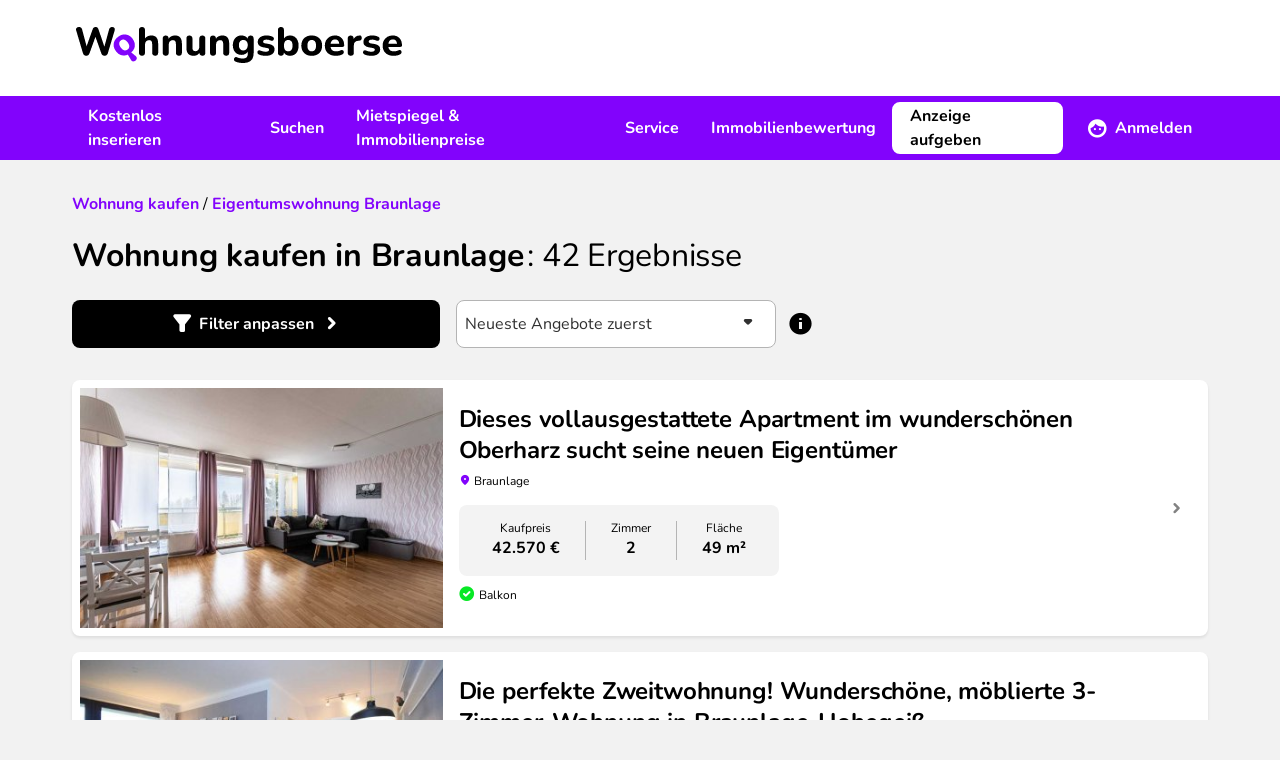

--- FILE ---
content_type: text/html; charset=UTF-8
request_url: https://www.wohnungsboerse.net/Niedersachsen/Braunlage/Eigentumswohnung
body_size: 34682
content:
<!DOCTYPE html>
<html xmlns="http://www.w3.org/1999/xhtml" lang="de-DE"  class="h-full">
<head>
    <title>Wohnung kaufen in Braunlage, Eigentumswohnung</title>
    <meta name="description" content="Finde günstige Eigentumswohnungen in Braunlage ✔ von privat &amp; ohne Makler ✔ Jetzt Wohnung in Braunlage kaufen ✔ unkompliziert &amp; einfach auf wohnungsboerse.net" />
    <meta name="page-topic" content="" />
    <meta http-equiv="X-UA-Compatible" content="IE=edge,chrome=1">
    <meta name="robots" content="index,follow" />
    <meta name="googlebot" content="noodp" />
    <meta name="slurp" content="noydir" />
    <meta name="msnbot" content="noodp" />
    <meta name="csrf-token" content="3ENBJhg2osVogXtWblT1vjgzpW2DzOU93opBqnTS">
    <meta name="viewport" content="width=device-width, initial-scale=1, maximum-scale=1" />
    <meta http-equiv="Content-Type" content="text/html; charset=UTF-8" />
    

    <link rel="preload" href="/img/2022/logo_header.svg" as="image" />

    <link rel="preload" as="font" href="/fonts/Nunito/Nunito-Bold.ttf" type="font/ttf" crossorigin="anonymous">
    <link rel="preload" as="font" href="/fonts/Nunito/Nunito-BoldItalic.ttf" type="font/ttf" crossorigin="anonymous">
    <link rel="preload" as="font" href="/fonts/Nunito/Nunito-Italic.ttf" type="font/ttf" crossorigin="anonymous">
    <link rel="preload" as="font" href="/fonts/Nunito/Nunito-Regular.ttf" type="font/ttf" crossorigin="anonymous">
    <link rel="preload" as="font" href="/fonts/wohnungsboerse.ttf" type="font/ttf" crossorigin="anonymous">

    <link rel="preconnect" href="https://osa.s24-media.immobilienscout24.de">
    <link rel="preconnect" href="https://tracking.sandbox-immobilienscout24.de">

            <link rel="canonical" href="https://www.wohnungsboerse.net/Niedersachsen/Braunlage/Eigentumswohnung" />
                <link rel="stylesheet" href="/css/app.css" />
            <link href="https://www.wohnungsboerse.net/css/selectize.css" rel="stylesheet">
    
                        <meta property="og:type" content="article" />
                <meta property="og:url" content="https://www.wohnungsboerse.net/Niedersachsen/Braunlage/Eigentumswohnung" />
        <meta property="fb:app_id" content="456865364445057" />
        <meta property="og:image" content="/img/2022/meta/default_logo.jpg" />
        <link rel="apple-touch-icon" sizes="180x180" href="/apple-touch-icon.png?v=2">
<link rel="icon" type="image/png" sizes="32x32" href="/favicon-32x32.png?v=2">
<link rel="icon" type="image/png" sizes="16x16" href="/favicon-16x16.png?v=2">
<link rel="manifest" href="/app.webmanifest?v=2">
<link rel="mask-icon" href="/safari-pinned-tab.svg?v=2" color="#5bbad5">
<link rel="shortcut icon" href="/favicon.ico?v=2">
<meta name="msapplication-TileColor" content="#603cba">
<meta name="theme-color" content="#ffffff">

    <script type="application/ld+json">
{
  "@context": "http://schema.org",
  "@type": "Organization",
  "address": {
    "@type": "PostalAddress",
    "addressLocality": "Berlin, Germany",
    "postalCode": "DE-10557",
    "streetAddress": "Invalidenstraße 65"
  },
  "email": "info(at)wohnungsboerse.net",
  "faxNumber": "+49 (0)30 / 243 01 1612",
  "name": "PWIB Wohnungs-Infobörse GmbH",
  "telephone": "+49 (0)30 / 243 01 1989",
  "logo": "/img/2014/logo_small.jpg",
  "url": "https://www.wohnungsboerse.net"
}
</script>

</head>

<body class="searches-buy_by_city_map bg-body h-full">
    <div id="tooltips"></div>
    <div class="fixed inset-0 z-[1120] hidden w-full h-full overflow-y-auto bg-opacity-50 bg-fg-muted modal-overlay md:px-4 " id="adblock-modal">
    <div class="relative md:py-4 mx-auto w-100">
        <div class="rounded-lg bg-bg shadow-40">
        <div class="mt-3 text-center">
        <div class="w-12 h-12 mx-auto rounded-full before:text-warning before:icon-error before:text-3xl">
            
        </div>
        <h3 class="font-bold tracking-tight text-h4 lg:text-h3">Achtung!</h3>        <div class="py-3 mt-2 px-7">
            <p class="">
                Sie haben einen AdBlocker aktiviert. Um unsere Webseite vollständig nutzen zu können, deaktivieren Sie bitte Ihren Adblocker für diese Seite.
            </p>
        </div>
        <div class="items-center px-4 py-3">
            <button class="btn rounded-lg inline-flex items-center justify-center cursor-pointer text-white bg-primary lg:hover:bg-primary-muted active:bg-primary-emphasis disabled:!bg-fg-disabled disabled:!text-fg-on-disabled ok-btn" onclick="abConfirm();">OK</button>        </div>
    </div>
        </div>
    </div>
</div>

    <div id="fb-root"></div>
    <div class="flex-col h-full lg:flex">
                    <header class="items-center hidden h-24 bg-bg lg:flex shrink-0">
    <div class="container hidden lg:block">
        <a href="/" class="inline-block mx-1 my-3"><img src="/img/2022/logo_header.svg" alt="wohnungsboerse.net" width="326" height="36" class="img-fluid" /></a>
    </div>
</header>

<nav class="relative z-10 hidden bg-secondary print:hidden lg:flex shrink-0" id="main-nav">
    <div class="container flex justify-between ">
        <ul class="flex items-center">
            <li>
                <a href="javascript:void(0);" data-toggle="menu-1" class="flex items-center h-16 px-4 font-bold text-fg-on-dark hover:underline hover:underline-offset-8 hover:decoration-2 hover:decoration-fg-on-dark">Kostenlos inserieren</a>
                <div class="submenu left-0 hidden w-full p-5 bg-bg lg:absolute shadow-sm" id="menu-1">
                    <div class="container grid grid-cols-3 space-x-4">
                        <div>
    <span class="mx-4 font-bold text-fg">Vermieten</span>    <ul>
                    <li class="px-4 rounded-lg hover:bg-bg-canvas"><a href="https://www.wohnungsboerse.net/vermietung/wohnung-vermieten" class="block leading-14 border-b-1 border-b-fg-light ">Wohnung vermieten</a></li>
                    <li class="px-4 rounded-lg hover:bg-bg-canvas"><a href="https://www.wohnungsboerse.net/vermietung/haus-vermieten" class="block leading-14 border-b-1 border-b-fg-light ">Haus vermieten</a></li>
                    <li class="px-4 rounded-lg hover:bg-bg-canvas"><a href="https://www.wohnungsboerse.net/vermietung/nachmieter-gesucht" class="block leading-14 border-b-1 border-b-fg-light ">Nachmieter:in suchen</a></li>
                    <li class="px-4 rounded-lg hover:bg-bg-canvas"><a href="https://www.wohnungsboerse.net/mietgesuche" class="block leading-14 border-b-1 border-b-fg-light ">Mietgesuche ansehen</a></li>
            </ul>
</div>                        <div>
    <span class="mx-4 font-bold text-fg">Verkaufen</span>    <ul>
                    <li class="px-4 rounded-lg hover:bg-bg-canvas"><a href="https://www.wohnungsboerse.net/verkaufen/immobilien-haus" class="block leading-14 border-b-1 border-b-fg-light ">Immobilie online inserieren</a></li>
                    <li class="px-4 rounded-lg hover:bg-bg-canvas"><a href="https://www.wohnungsboerse.net/kaufgesuche" class="block leading-14 border-b-1 border-b-fg-light ">Kaufgesuche ansehen</a></li>
                    <li class="px-4 rounded-lg hover:bg-bg-canvas"><a href="https://www.wohnungsboerse.net/maklersuche" class="block leading-14 border-b-1 border-b-fg-light ">Makler:innen finden</a></li>
            </ul>
</div>                    </div>
                </div>
            </li>
            <li>
                <a href="javascript:void(0);" data-toggle="menu-2" class="flex items-center h-16 px-4 font-bold text-fg-on-dark hover:underline hover:underline-offset-8 hover:decoration-2 hover:decoration-fg-on-dark">Suchen</a>
                <div class="submenu left-0 hidden w-full p-5 bg-bg lg:absolute shadow-sm" id="menu-2">
                    <div class="container grid grid-cols-3 space-x-4">
                        <div>
    <span class="mx-4 font-bold text-fg">Mieten</span>    <ul>
                    <li class="px-4 rounded-lg hover:bg-bg-canvas"><a href="https://www.wohnungsboerse.net/wohnung-mieten-provisionsfrei" class="block leading-14 border-b-1 border-b-fg-light ">Wohnung mieten</a></li>
                    <li class="px-4 rounded-lg hover:bg-bg-canvas"><a href="https://www.wohnungsboerse.net/haus-mieten" class="block leading-14 border-b-1 border-b-fg-light ">Haus mieten</a></li>
                    <li class="px-4 rounded-lg hover:bg-bg-canvas"><a href="https://www.wohnungsboerse.net/zimmervermietung-wg-gesucht" class="block leading-14 border-b-1 border-b-fg-light ">WG-Zimmer finden</a></li>
            </ul>
</div>                        <div>
    <span class="mx-4 font-bold text-fg">Kaufen</span>    <ul>
                    <li class="px-4 rounded-lg hover:bg-bg-canvas"><a href="https://www.wohnungsboerse.net/wohnung-kaufen" class="block leading-14 border-b-1 border-b-fg-light ">Wohnung kaufen</a></li>
                    <li class="px-4 rounded-lg hover:bg-bg-canvas"><a href="https://www.wohnungsboerse.net/haus-kaufen" class="block leading-14 border-b-1 border-b-fg-light ">Haus kaufen</a></li>
            </ul>
</div>                        <div>
    <span class="mx-4 font-bold text-fg">Suchen</span>    <ul>
                    <li class="px-4 rounded-lg hover:bg-bg-canvas"><a href="https://www.wohnungsboerse.net/mietgesuche-immobiliengesuche-aufgeben" class="block leading-14 border-b-1 border-b-fg-light ">Suchanzeige kostenlos aufgeben</a></li>
            </ul>
</div>                    </div>
                </div>
            </li>
            <li>
                <a href="javascript:void(0);" data-toggle="menu-3" class="flex items-center h-16 px-4 font-bold text-fg-on-dark hover:underline hover:underline-offset-8 hover:decoration-2 hover:decoration-fg-on-dark">Mietspiegel &amp; Immobilienpreise</a>
                <div class="submenu left-0 hidden w-full p-5 bg-bg lg:absolute shadow-sm" id="menu-3">
                    <div class="container grid grid-cols-3 space-x-4">
                        <div>
    <span class="mx-4 font-bold text-fg">Deutschland</span>    <ul>
                    <li class="px-4 rounded-lg hover:bg-bg-canvas"><a href="https://www.wohnungsboerse.net/mietspiegel-mietpreise" class="block leading-14 border-b-1 border-b-fg-light ">Mietspiegel</a></li>
                    <li class="px-4 rounded-lg hover:bg-bg-canvas"><a href="https://www.wohnungsboerse.net/immobilienpreise" class="block leading-14 border-b-1 border-b-fg-light ">Immobilienpreise</a></li>
                    <li class="px-4 rounded-lg hover:bg-bg-canvas"><a href="https://www.wohnungsboerse.net/immobilienbewertung" class="block leading-14 border-b-1 border-b-fg-light ">Kostenlose Immobilienbewertung</a></li>
            </ul>
</div>                        <div>
    <span class="mx-4 font-bold text-fg">Österreich</span>    <ul>
                    <li class="px-4 rounded-lg hover:bg-bg-canvas"><a href="https://www.wohnungsboerse.net/mietspiegel-mietpreise-oesterreich" class="block leading-14 border-b-1 border-b-fg-light ">Mietpreise in Österreich</a></li>
                    <li class="px-4 rounded-lg hover:bg-bg-canvas"><a href="https://www.wohnungsboerse.net/immobilienpreise-oesterreich" class="block leading-14 border-b-1 border-b-fg-light ">Immobilienpreise in Österreich</a></li>
            </ul>
</div>                    </div>
                </div>
            </li>
            <li>
                <a href="javascript:void(0);" data-toggle="menu-4" class="flex items-center h-16 px-4 font-bold text-fg-on-dark hover:underline hover:underline-offset-8 hover:decoration-2 hover:decoration-fg-on-dark">Service</a>
                <div class="submenu left-0 hidden w-full p-5 bg-bg lg:absolute shadow-sm" id="menu-4">
                    <div class="container grid grid-cols-2 space-x-4">
                        <div>
    <span class="mx-4 font-bold text-fg">Mieten &amp; Vermieten</span>    <ul>
                    <li class="px-4 rounded-lg hover:bg-bg-canvas"><a href="https://www.wohnungsboerse.net/Mietvertraege-Mietvertrag-Kuendigungsfrist-pwib_id-vertraege.html" class="block leading-14 border-b-1 border-b-fg-light ">Mietverträge &amp; Vorlagen</a></li>
                    <li class="px-4 rounded-lg hover:bg-bg-canvas"><a href="https://www.wohnungsboerse.net/wohnungsuebergabeprotokoll" class="block leading-14 border-b-1 border-b-fg-light ">Wohnungsübergabeprotokoll</a></li>
                    <li class="px-4 rounded-lg hover:bg-bg-canvas"><a href="https://www.wohnungsboerse.net/mieterselbstauskunft" class="block leading-14 border-b-1 border-b-fg-light ">Mieterselbstauskunft</a></li>
                    <li class="px-4 rounded-lg hover:bg-bg-canvas"><a href="https://www.wohnungsboerse.net/vermieterbescheinigung" class="block leading-14 border-b-1 border-b-fg-light ">Vermieterbescheinigung</a></li>
                    <li class="px-4 rounded-lg hover:bg-bg-canvas"><a href="https://www.wohnungsboerse.net/mietminderung" class="block leading-14 border-b-1 border-b-fg-light ">Mietminderung</a></li>
            </ul>
</div>                        <div>
    <span class="mx-4 font-bold text-fg">Umziehen</span>    <ul>
                    <li class="px-4 rounded-lg hover:bg-bg-canvas"><a href="https://www.wohnungsboerse.net/umziehen/umzugscheckliste" class="block leading-14 border-b-1 border-b-fg-light ">Umzug Checkliste</a></li>
                    <li class="px-4 rounded-lg hover:bg-bg-canvas"><a href="https://www.wohnungsboerse.net/umziehen/umzugsunternehmen" class="block leading-14 border-b-1 border-b-fg-light ">Günstigste Umzugsfirma in deiner Region finden</a></li>
                    <li class="px-4 rounded-lg hover:bg-bg-canvas"><a href="https://www.wohnungsboerse.net/kuendigung-wohnung-muster" class="block leading-14 border-b-1 border-b-fg-light ">Mietvertrag kündigen</a></li>
                    <li class="px-4 rounded-lg hover:bg-bg-canvas"><a href="https://www.wohnungsboerse.net/kuendigungsfrist-wohnung" class="block leading-14 border-b-1 border-b-fg-light ">Kündigungsfristen bei Wohnungsmietverträgen</a></li>
            </ul>
</div>                    </div>
                </div>
            </li>
            <li>
                <a href="https://www.wohnungsboerse.net/immobilienbewertung" class="flex items-center h-16 px-4 font-bold text-fg-on-dark hover:underline hover:underline-offset-8 hover:decoration-2 hover:decoration-fg-on-dark">Immobilienbewertung</a>
            </li>
        </ul>
        <div>
            <ul class="relative flex items-center">
                <li>
                    <div class="flex items-center">
                                                    <a class="btn rounded-lg inline-flex items-center justify-center cursor-pointer bg-bg border-2 border-bg text-fg lg:hover:bg-transparent lg:hover:border-fg-on-dark lg:hover:text-fg-on-dark active:bg-bg active:text-fg disabled:!bg-bg-subtle disabled:!text-fg-on-disabled disabled:!border-bg-subtle mr-2" href="https://www.wohnungsboerse.net/vermietung/wohnung-vermieten" title="Immobilie inserieren">Anzeige aufgeben</a>                            <a href="javascript:void(0);" data-toggle="menu-member" class="flex items-center h-16 px-4 font-bold text-fg-on-dark before:text-white before:text-xl before:icon-profile before:mr-2 group"><span class="group-hover:underline group-hover:underline-offset-8 group-hover:decoration-2 group-hover:decoration-fg-on-dark">Anmelden</span></a>
                                            </div>
                    <div class="absolute right-0 z-10 hidden p-5 bg-white shadow-80 rounded-b-md w-80 submenu" id="menu-member">
            <form id="loginForm" method="post" action="https://www.wohnungsboerse.net/login" target="_top">
            <input type="hidden" name="_token" value="3ENBJhg2osVogXtWblT1vjgzpW2DzOU93opBqnTS" autocomplete="off">            <input name="_method" value="POST" type="hidden" />
            <label class="font-bold" for="user_username">
    Benutzername
</label>
            <input   type="text" class="w-full h-12 px-2 rounded-lg border-1 placeholder:text-input-placeholder focus:outline-none focus:border-input-border-focus border-input-border" name="email" id="user_username" value="" />

            <label class="font-bold block mt-4" for="user_passwd">
    Passwort
</label>
            <input   type="password" class="w-full h-12 px-2 rounded-lg border-1 placeholder:text-input-placeholder focus:outline-none focus:border-input-border-focus border-input-border" name="password" id="user_passwd" value="" />


            <a class="btn rounded-lg inline-flex items-center justify-center cursor-pointer text-secondary lg:hover:text-secondary-muted active:text-secondary-emphasis disabled:!text-secondary-disabled px-0" href="https://www.wohnungsboerse.net/forgot-password" rel="nofollow" target="_top">Passwort vergessen?</a>
            <button class="btn rounded-lg inline-flex items-center justify-center cursor-pointer text-white bg-primary lg:hover:bg-primary-muted active:bg-primary-emphasis disabled:!bg-fg-disabled disabled:!text-fg-on-disabled w-full mt-3" type="submit">Anmelden</button>        </form>
        <div class="mt-4 text-center">
                        <hr class="mt-4 mb-4 border-fg-light" />
            <div class="font-bold text-fg-muted">Neu hier?</div>
            <a class="btn rounded-lg inline-flex items-center justify-center cursor-pointer text-secondary lg:hover:text-secondary-muted active:text-secondary-emphasis disabled:!text-secondary-disabled mx-auto" href="https://www.wohnungsboerse.net/register" rel="nofollow" target="_top">Kostenlos registrieren</a>        </div>
    </div>
                </li>
            </ul>
        </div>
    </div>
</nav>


<div class="flex items-center justify-between bg-white lg:hidden h-16 relative z-[1101] shadow-20 print:shadow-none">
    <label class="relative flex items-center justify-center w-16 h-16 cursor-pointer print:hidden menu-toggle rounded-0 collapsed before:text-primary before:icon-menu before:text-3xl" for="mobile-menu"></label>
    <a href="https://www.wohnungsboerse.net" class="flex justify-center px-3 py-1 lg:h-16" rel="nofollow" target="_top" title="wohnungsboerse.net"><img src="/img/2022/logo_header.svg" alt="wohnungsboerse.net" width="326" height="36" class="img-fluid" /></a>

            <a href="https://www.wohnungsboerse.net/login" class="flex items-center justify-center w-16 h-16 no-underline print:hidden lg:hidden before:icon-profile before:text-fg before:text-2xl" rel="nofollow" target="_top" title="Login"></a>
    </div>
<div id="menu-wrapper" class="absolute hidden w-full overflow-hidden transition-opacity opacity-0 lg:hidden">
    <input type="checkbox" id="mobile-menu" name="mobile-menu" class="hidden menu-checkbox" autocomplete="off" />
    <div class="absolute top-0 left-0 w-full h-full overflow-hidden transition-transform -translate-x-full menu bg-bg md:w-100 md:-translate-x-100">
        <div class="flex items-center justify-center w-full h-full">
    <img src="/img/2022/loading.svg" width="40" height="40" loading="lazy" class="animate-spin" />
</div>
    </div>
</div>
                <main class="grow">
            <noscript>
                <section class="md:px-4 lg:container"><div class="p-4 text-center bg-error text-bg">
                        <b>Bitte aktiviere JavaScript!</b><br />
                        Der Funktionsumfang und die Benutzerfreundlichkeit dieser Seite ist im Moment stark eingeschränkt,
                        da JavaScript nicht aktiviert ist.
                    </div></section>
            </noscript>
                                                            <nav class="px-4 lg:container">
                            </nav>

            
            <section class="container sticky top-0 hidden z-1 lg:block">
                <div id="left-sky" class="min-h-[600px] h-full absolute left-0">
              <s24-ad-slot
        ad-unit-path="/4467/wohnungsboerse_net/Resultlist/Left_Banner_1"
        size-map-0x0=""
        size-map-1405x0="120x600"
        size-map-1485x0="120x600,160x600"
        size-map-1560x0="120x600,160x600,200x600"
        size-map-1760x0="120x600,160x600,200x600,300x600"
        class="absolute right-0"
        >
      </s24-ad-slot>
    </div>
<div id="right-sky" class="min-h-[600px] h-full absolute right-0">
              <s24-ad-slot
        ad-unit-path="/4467/wohnungsboerse_net/Resultlist/Right_Banner_1"
        size-map-0x0=""
        size-map-1405x0="120x600"
        size-map-1485x0="120x600,160x600"
        size-map-1560x0="120x600,160x600,200x600"
        size-map-1760x0="120x600,160x600,200x600,300x600"
        class="absolute left-0"
        >
      </s24-ad-slot>
    </div>
            </section>
            <section class="md:px-4 lg:container px-4"><div class="pt-6 pb-4 search-header lg:pt-8 lg:pb-6">
    <div class="mb-4 lg:mb-5">
                                        <div class="breadcrumb" itemscope="" itemtype="http://schema.org/BreadcrumbList">
                            <span itemprop="itemListElement" itemscope="" itemtype="http://schema.org/ListItem">
              <a class="underline text-secondary visited:text-secondary-emphasis hover:text-secondary-muted font-bold no-underline" href="https://www.wohnungsboerse.net/wohnung-kaufen" itemprop="item"><span itemprop="name">Wohnung kaufen</span></a>              <meta itemprop="position" content="1">
            </span>
                          /
                                                  <span itemprop="itemListElement" itemscope="" itemtype="http://schema.org/ListItem">
              <a class="underline text-secondary visited:text-secondary-emphasis hover:text-secondary-muted font-bold no-underline" href="https://www.wohnungsboerse.net/Niedersachsen/Braunlage/Eigentumswohnung" itemprop="item"><span itemprop="name">Eigentumswohnung Braunlage</span></a>              <meta itemprop="position" content="2">
            </span>
                                </div>

                        </div>        <h1 class="font-bold tracking-tighter text-h3 lg:text-h2 inline">Wohnung kaufen in Braunlage</h1>    <span class="font-bold tracking-tighter text-h3 lg:text-h2 font-normal results-text">: <span class="whitespace-nowrap"><span>42</span> Ergebnisse</span></span></div>

    <div class="fixed inset-0 z-[1120] hidden w-full h-full overflow-y-auto bg-opacity-50 bg-fg-muted modal-overlay md:px-4 " id="filter-modal">
    <div class="relative md:py-4 mx-auto max-w-184">
        <div class="rounded-lg bg-bg shadow-40">
        <div class="flex items-center justify-between h-16 pl-4 ">
                    <h3 class="font-bold tracking-tight text-h4 lg:text-h3">Filter</h3>                <button class="flex items-center justify-center w-12 h-12 ok-btn before:icon-close before:text-xl"></button>
    </div>
    <div class="collapse-search">
            <form method="get" action="https://www.wohnungsboerse.net/searches/index" id="searchform" class="estate-count-searchform">
                <input type="hidden" value="1" name="isSearch" />
                <input type="hidden" value="DE" name="country" />
                <input type="hidden" value="1" name="page" />
                                <div class="px-4 overflow-y-auto lg:px-8 md:h-[calc(100dvh-180px)] h-[calc(100dvh-148px)] inner-search">
                    <div class="p-4 rounded-lg bg-bg-canvas">
                        <div>
                            <label class="font-bold block mb-1" for="SearchEstateMarketingTypes">
    Was?
</label>
                            <select   class="selectize min-h-12" id="SearchEstateMarketingTypes" name="estate_marketing_types">

                                        <option value="miete,1" >Wohnung mieten</option>
                                                <option value="kauf,1"  selected >Wohnung kaufen</option>
                                                <option value="miete,3" >Haus mieten</option>
                                                <option value="kauf,3" >Haus kaufen</option>
                                                <option value="miete,5" >WG gesucht</option>
                                                <option value="kauf,rendite" >Renditeobjekte</option>
                        
</select>

                            <input type="hidden" name="marketing_type" id="SearchMarketingType" />
                            <input type="hidden" name="estate_types[]" id="SearchEstateType" />
                        </div>
                        <div class="mt-4">
                            <label class="font-bold block mb-1" for="SearchZipcodeCity">
    Wo?
</label>
                                                            
                                                                    <input type="hidden" id="cities" name="cities[]" value="Braunlage" />
                                
                                                                    <input type="hidden" id="zipcodes" name="zipcodes[]" value="" />
                                
                                
                                <div class="relative autoComplete_wrapper">
    <input disabled  type="search" class="w-full h-12 px-2 rounded-lg border-1 placeholder:text-input-placeholder focus:outline-none focus:border-input-border-focus border-input-border-disabled text-input-border-disabled bg-body autocomplete aria-expanded:border-b-0 aria-expanded:rounded-b-none appearance-none bg-bg" autocomplete="off" data-autocomplete-mode="content_aware" placeholder="Ort oder PLZ" value="Braunlage" name="term" id="SearchZipcodeCity" />

</div>                                                    </div>
                        <div class="mt-4">
                                                    </div>
                                                    <div class="mt-4">
                                <label class="font-bold block mb-1">
    Umkreis
</label>
                                <select   class="selectize min-h-12 peer" id="SearchUmkreis" name="umkreiskm">

                                        <option value=""  selected >+0 km</option>
                                                <option value="5" >+5 km</option>
                                                <option value="10" >+10 km</option>
                                                <option value="20" >+20 km</option>
                                                <option value="50" >+50 km</option>
                        
</select>

                                <div class="hidden mt-2 text-caption text-fg-muted peer-disabled:block">
                                    Bei der Suche von mehr als einem Stadtteil ist die Umkreisssuche nicht verfügbar
                                </div>
                            </div>
                                            </div>

                    <div class="p-4 mt-4 rounded-lg lg:mt-10 bg-bg-canvas" id="properties">
                        <div class="mb-4">
                            <label class="font-bold block mb-1" for="SearchPricetext">
    Preis in €
</label>
                            <div class="flex items-center space-x-2">
                                <input   type="text" class="w-full h-12 px-2 rounded-lg border-1 placeholder:text-input-placeholder focus:outline-none focus:border-input-border-focus border-input-border" name="minprice" id="SearchMinprice" placeholder="von" value="" />

                                <span class="before:icon-remove before:text-fg-subtle"></span>
                                <input   type="text" class="w-full h-12 px-2 rounded-lg border-1 placeholder:text-input-placeholder focus:outline-none focus:border-input-border-focus border-input-border" name="maxprice" id="SearchMaxprice" placeholder="bis" value="" />

                            </div>
                        </div>
                        <div class="mb-4">
                            <label class="font-bold block mb-1" for="SearchSizetext">
    Fläche in m²
</label>
                            <div class="flex items-center space-x-2">
                                <input   type="text" class="w-full h-12 px-2 rounded-lg border-1 placeholder:text-input-placeholder focus:outline-none focus:border-input-border-focus border-input-border" name="minsize" id="SearchMinsize" placeholder="von" value="" />

                                <span class="before:icon-remove before:text-fg-subtle"></span>
                                <input   type="text" class="w-full h-12 px-2 rounded-lg border-1 placeholder:text-input-placeholder focus:outline-none focus:border-input-border-focus border-input-border" name="maxsize" id="SearchMaxsize" placeholder="bis" value="" />

                            </div>
                        </div>
                        <div>
                            <label class="font-bold block mb-1" for="SearchRoomstext">
    Zimmer
</label>
                            <div class="flex items-center space-x-2">
                                <input   type="text" class="w-full h-12 px-2 rounded-lg border-1 placeholder:text-input-placeholder focus:outline-none focus:border-input-border-focus border-input-border" name="minrooms" id="SearchMinrooms" placeholder="von" value="" />

                                <span class="before:icon-remove before:text-fg-subtle"></span>
                                <input   type="text" class="w-full h-12 px-2 rounded-lg border-1 placeholder:text-input-placeholder focus:outline-none focus:border-input-border-focus border-input-border" name="maxrooms" id="SearchMaxrooms" placeholder="bis" value="" />

                            </div>
                        </div>
                    </div>
                    <div class="p-4 mt-4 rounded-lg lg:mt-10 bg-bg-canvas">
                        <label class="font-bold block mb-1" for="SearchEstateSubTypes">
    Objekttyp
</label>
                        <div class="mb-6 MarketingEstateSubTypes">
                            <select  multiple class="selectize-multiple" name="EstateSubTypes[]" id="SearchEstateSubTypes">

            
    
</select>

                        </div>
                        <div class="grid grid-cols-1 sm:grid-cols-2">
                                                            <label class="font-bold flex items-center min-h-12 !font-normal cursor-pointer" for="furnishing_1">
    <div class="flex items-start">
        <input   id="furnishing_1" class="border-2 w-5 h-5 text-secondary rounded-sm mr-2 mt-0.5 form-checkbox focus:ring-0 focus:outline-none focus:border-input-border-focus cursor-pointer border-fg-subtle" type="checkbox" value="1" name="furnishings[]" />
        <span class="">Möbliert</span>
    </div>
</label>

                                                                                            <label class="font-bold flex items-center min-h-12 !font-normal cursor-pointer" for="furnishing_2">
    <div class="flex items-start">
        <input   id="furnishing_2" class="border-2 w-5 h-5 text-secondary rounded-sm mr-2 mt-0.5 form-checkbox focus:ring-0 focus:outline-none focus:border-input-border-focus cursor-pointer border-fg-subtle" type="checkbox" value="2" name="furnishings[]" />
        <span class="">Balkon</span>
    </div>
</label>

                                                                                            <label class="font-bold flex items-center min-h-12 !font-normal cursor-pointer" for="furnishing_4">
    <div class="flex items-start">
        <input   id="furnishing_4" class="border-2 w-5 h-5 text-secondary rounded-sm mr-2 mt-0.5 form-checkbox focus:ring-0 focus:outline-none focus:border-input-border-focus cursor-pointer border-fg-subtle" type="checkbox" value="4" name="furnishings[]" />
        <span class="">Garten</span>
    </div>
</label>

                                                                                            <label class="font-bold flex items-center min-h-12 !font-normal cursor-pointer" for="furnishing_7">
    <div class="flex items-start">
        <input   id="furnishing_7" class="border-2 w-5 h-5 text-secondary rounded-sm mr-2 mt-0.5 form-checkbox focus:ring-0 focus:outline-none focus:border-input-border-focus cursor-pointer border-fg-subtle" type="checkbox" value="7" name="furnishings[]" />
        <span class="">Wintergarten</span>
    </div>
</label>

                                                                                            <label class="font-bold flex items-center min-h-12 !font-normal cursor-pointer" for="furnishing_6">
    <div class="flex items-start">
        <input   id="furnishing_6" class="border-2 w-5 h-5 text-secondary rounded-sm mr-2 mt-0.5 form-checkbox focus:ring-0 focus:outline-none focus:border-input-border-focus cursor-pointer border-fg-subtle" type="checkbox" value="6" name="furnishings[]" />
        <span class="">Dachterrasse</span>
    </div>
</label>

                                                                                            <label class="font-bold flex items-center min-h-12 !font-normal cursor-pointer" for="furnishing_3">
    <div class="flex items-start">
        <input   id="furnishing_3" class="border-2 w-5 h-5 text-secondary rounded-sm mr-2 mt-0.5 form-checkbox focus:ring-0 focus:outline-none focus:border-input-border-focus cursor-pointer border-fg-subtle" type="checkbox" value="3" name="furnishings[]" />
        <span class="">Terrasse</span>
    </div>
</label>

                                                                                            <label class="font-bold flex items-center min-h-12 !font-normal cursor-pointer" for="furnishing_5">
    <div class="flex items-start">
        <input   id="furnishing_5" class="border-2 w-5 h-5 text-secondary rounded-sm mr-2 mt-0.5 form-checkbox focus:ring-0 focus:outline-none focus:border-input-border-focus cursor-pointer border-fg-subtle" type="checkbox" value="5" name="furnishings[]" />
        <span class="">Loggia</span>
    </div>
</label>

                                                                                            <label class="font-bold flex items-center min-h-12 !font-normal cursor-pointer" for="furnishing_9">
    <div class="flex items-start">
        <input   id="furnishing_9" class="border-2 w-5 h-5 text-secondary rounded-sm mr-2 mt-0.5 form-checkbox focus:ring-0 focus:outline-none focus:border-input-border-focus cursor-pointer border-fg-subtle" type="checkbox" value="9" name="furnishings[]" />
        <span class="">Separate Küche</span>
    </div>
</label>

                                                                                            <label class="font-bold flex items-center min-h-12 !font-normal cursor-pointer" for="furnishing_8">
    <div class="flex items-start">
        <input   id="furnishing_8" class="border-2 w-5 h-5 text-secondary rounded-sm mr-2 mt-0.5 form-checkbox focus:ring-0 focus:outline-none focus:border-input-border-focus cursor-pointer border-fg-subtle" type="checkbox" value="8" name="furnishings[]" />
        <span class="">Wohnküche</span>
    </div>
</label>

                                                                                            <label class="font-bold flex items-center min-h-12 !font-normal cursor-pointer" for="furnishing_11">
    <div class="flex items-start">
        <input   id="furnishing_11" class="border-2 w-5 h-5 text-secondary rounded-sm mr-2 mt-0.5 form-checkbox focus:ring-0 focus:outline-none focus:border-input-border-focus cursor-pointer border-fg-subtle" type="checkbox" value="11" name="furnishings[]" />
        <span class="">Einbauküche</span>
    </div>
</label>

                                                                                            <label class="font-bold flex items-center min-h-12 !font-normal cursor-pointer" for="furnishing_16">
    <div class="flex items-start">
        <input   id="furnishing_16" class="border-2 w-5 h-5 text-secondary rounded-sm mr-2 mt-0.5 form-checkbox focus:ring-0 focus:outline-none focus:border-input-border-focus cursor-pointer border-fg-subtle" type="checkbox" value="16" name="furnishings[]" />
        <span class="">Keller</span>
    </div>
</label>

                                                                                            <label class="font-bold flex items-center min-h-12 !font-normal cursor-pointer" for="furnishing_13">
    <div class="flex items-start">
        <input   id="furnishing_13" class="border-2 w-5 h-5 text-secondary rounded-sm mr-2 mt-0.5 form-checkbox focus:ring-0 focus:outline-none focus:border-input-border-focus cursor-pointer border-fg-subtle" type="checkbox" value="13" name="furnishings[]" />
        <span class="">Garage</span>
    </div>
</label>

                                                                                            <label class="font-bold flex items-center min-h-12 !font-normal cursor-pointer" for="furnishing_31">
    <div class="flex items-start">
        <input   id="furnishing_31" class="border-2 w-5 h-5 text-secondary rounded-sm mr-2 mt-0.5 form-checkbox focus:ring-0 focus:outline-none focus:border-input-border-focus cursor-pointer border-fg-subtle" type="checkbox" value="31" name="furnishings[]" />
        <span class="">Wohnen auf Zeit</span>
    </div>
</label>

                                                                                            <label class="font-bold flex items-center min-h-12 !font-normal cursor-pointer" for="furnishing_19">
    <div class="flex items-start">
        <input   id="furnishing_19" class="border-2 w-5 h-5 text-secondary rounded-sm mr-2 mt-0.5 form-checkbox focus:ring-0 focus:outline-none focus:border-input-border-focus cursor-pointer border-fg-subtle" type="checkbox" value="19" name="furnishings[]" />
        <span class="">Altbau</span>
    </div>
</label>

                                                                                            <label class="font-bold flex items-center min-h-12 !font-normal cursor-pointer" for="furnishing_20">
    <div class="flex items-start">
        <input   id="furnishing_20" class="border-2 w-5 h-5 text-secondary rounded-sm mr-2 mt-0.5 form-checkbox focus:ring-0 focus:outline-none focus:border-input-border-focus cursor-pointer border-fg-subtle" type="checkbox" value="20" name="furnishings[]" />
        <span class="">Neubau</span>
    </div>
</label>

                                                                                            <label class="font-bold flex items-center min-h-12 !font-normal cursor-pointer" for="furnishing_29">
    <div class="flex items-start">
        <input   id="furnishing_29" class="border-2 w-5 h-5 text-secondary rounded-sm mr-2 mt-0.5 form-checkbox focus:ring-0 focus:outline-none focus:border-input-border-focus cursor-pointer border-fg-subtle" type="checkbox" value="29" name="furnishings[]" />
        <span class="">Behindertengerecht</span>
    </div>
</label>

                                                                                            <label class="font-bold flex items-center min-h-12 !font-normal cursor-pointer" for="furnishing_27">
    <div class="flex items-start">
        <input   id="furnishing_27" class="border-2 w-5 h-5 text-secondary rounded-sm mr-2 mt-0.5 form-checkbox focus:ring-0 focus:outline-none focus:border-input-border-focus cursor-pointer border-fg-subtle" type="checkbox" value="27" name="furnishings[]" />
        <span class="">Tiere erlaubt</span>
    </div>
</label>

                                                                                            <label class="font-bold flex items-center min-h-12 !font-normal cursor-pointer" for="furnishing_26">
    <div class="flex items-start">
        <input   id="furnishing_26" class="border-2 w-5 h-5 text-secondary rounded-sm mr-2 mt-0.5 form-checkbox focus:ring-0 focus:outline-none focus:border-input-border-focus cursor-pointer border-fg-subtle" type="checkbox" value="26" name="furnishings[]" />
        <span class="">WG geeignet</span>
    </div>
</label>

                                                                                        <label class="font-bold flex items-center min-h-12 !font-normal cursor-pointer" for="provisionsfrei">
    <div class="flex items-start">
        <input   id="provisionsfrei" class="border-2 w-5 h-5 text-secondary rounded-sm mr-2 mt-0.5 form-checkbox focus:ring-0 focus:outline-none focus:border-input-border-focus cursor-pointer border-fg-subtle" type="checkbox" value="1" name="provisionsfrei" />
        <span class="">Provisionsfrei</span>
    </div>
</label>
                            <label class="font-bold flex items-center min-h-12 !font-normal cursor-pointer" for="private_offer">
    <div class="flex items-start">
        <input   id="private_offer" class="border-2 w-5 h-5 text-secondary rounded-sm mr-2 mt-0.5 form-checkbox focus:ring-0 focus:outline-none focus:border-input-border-focus cursor-pointer border-fg-subtle" type="checkbox" value="1" name="private_offer" />
        <span class="">Von privat</span>
    </div>
</label>
                        </div>
                    </div>
                </div>

                <div class="px-4 py-4 lg:px-8 border-t-1 border-fg-light">
                    <button class="btn rounded-lg inline-flex items-center justify-center cursor-pointer text-white bg-primary lg:hover:bg-primary-muted active:bg-primary-emphasis disabled:!bg-fg-disabled disabled:!text-fg-on-disabled w-full after:icon-chevron_right estate-count-button" title="Jetzt Wohnung finden" id="SearchFind" onclick="jQuery('#searchform').submit();">20 Treffer</button>                </div>
            </form>
        </div>
        </div>
    </div>
</div>

    <div class="grid gap-4 mb-6 lg:grid-cols-3 md:grid-cols-2">
                    <button class="btn rounded-lg inline-flex items-center justify-center cursor-pointer text-white bg-primary lg:hover:bg-primary-muted active:bg-primary-emphasis disabled:!bg-fg-disabled disabled:!text-fg-on-disabled w-full before:icon-filter after:icon-chevron_right" data-toggle="expand-button">Filter anpassen</button>                <div class="fixed inset-0 z-[1120] hidden w-full h-full overflow-y-auto bg-opacity-50 bg-fg-muted modal-overlay md:px-4 " id="rankingLayer">
    <div class="relative md:py-4 mx-auto md:w-160">
        <div class="rounded-lg bg-bg shadow-40">
        <div class="flex items-center justify-between h-16 pl-4 ">
                    <h3 class="font-bold tracking-tight text-h4 lg:text-h3">Ranking und Sortierung der Ergebnislisten</h3>                <button class="flex items-center justify-center w-12 h-12 ok-btn before:icon-close before:text-xl"></button>
    </div>
    <p class="px-4 pb-4">
        Eine detaillierte Erklärung unserer Sortierungslogik für die Standardsortierung und allen weiteren Sortierungsoptionen findest Du <a class="underline text-secondary visited:text-secondary-emphasis hover:text-secondary-muted" href="https://www.wohnungsboerse.net/agb-ranking" target="_blank">hier</a> in unseren AGB.
    </p>
        </div>
    </div>
</div>

<div class="sorting flex justify-between">
    <select tabindex="-1" class="sorting-select w-full">
        <option value="https://www.wohnungsboerse.net/Niedersachsen/Braunlage/Eigentumswohnung?sort=estates.modified&amp;direction=DESC">Neueste Angebote zuerst</option>
                    <option value="https://www.wohnungsboerse.net/Niedersachsen/Braunlage/Eigentumswohnung?sort=estates.price&amp;direction=ASC" >Niedrigster Preis</option>
            <option value="https://www.wohnungsboerse.net/Niedersachsen/Braunlage/Eigentumswohnung?sort=estates.price&amp;direction=DESC" >Höchster Preis</option>
                <option value="https://www.wohnungsboerse.net/Niedersachsen/Braunlage/Eigentumswohnung?sort=estates.size&amp;direction=ASC" >Kleinste Fläche</option>
        <option value="https://www.wohnungsboerse.net/Niedersachsen/Braunlage/Eigentumswohnung?sort=estates.size&amp;direction=DESC" >Größte Fläche</option>
    </select>
    <button class="before:icon-info before:text-fg before:hover:text-fg-muted before:text-2xl h-12 min-w-[48px]" data-toggle="ranking-modal" />

</div>
    </div>
        
            <div class="relative estate-list">
            
            <div id="ajax-estate-list" class="mt-8">
                
                <section class="mt-6 search_result_container">
                                
        
        
        <a href="https://www.wohnungsboerse.net/immodetail-k/39378470" title="Dieses voll ausgestattete Apartment befindet sich in einem attraktiven Skigebiet im Oberharz und eignet sich sowohl zur Eigennutzung als auch hervorragend zur Nutzung als Ferienwohnung. Eingebettet in einen großzügigen und gepflegten Wohnkomplex mit Parkdeck bietet die Anlage ein komfortables Umfeld, das kaum Wünsche offenlässt. Das Apartment verfügt über eine Wohnfläche von ca. 49 m² und überzeugt durch einen hellen, freundlichen Wohnbereich mit einer angenehmen Wohlfühlatmosphäre. Von hier aus eröffnet sich der Zugang zu einem großzügigen Balkon, der mit einer beeindruckenden Panoramaansicht auf die umliegende Natur begeistert und zu erholsamen Stunden im Freien einlädt. In den Wohnbereich ist eine voll ausgestattete Einbauküche integriert, die ideale Voraussetzungen zum gemeinsamen Kochen, Dinieren und Verweilen in harmonischer Atmosphäre bietet. Das Schlafzimmer ist funktional ausgestattet und verfügt über einen Kleiderschrank, der ausreichend Stauraum bietet. Das Badezimmer ist vollständig gefliest und mit einer großen Badewanne ausgestattet, die zum Entspannen und Abschalten einlädt. Die Böden in den übrigen Räumen sind mit hochwertigen Laminatböden versehen und unterstreichen den gepflegten Gesamteindruck des Apartments. Die Fenster sind neuwertig, mit Kunststoffrahmen und doppelter Verglasung ausgestattet und tragen zu einem angenehmen Wohnklima bei. Umgeben von der malerischen Landschaft des Oberharzes bietet dieses Apartment einen idealen Rückzugsort für erholsame Aufenthalte, naturnahe Freizeitaktivitäten und die Möglichkeit, dem Alltag zu entfliehen und neue Energie zu tanken." rel="" target="_blank" class=" estate_39378470 bg-bg rounded-lg overflow-hidden shadow-20 sm:p-2 mb-4 relative flex flex-col justify-between sm:grid sm:grid-cols-12 sm:gap-x-4">
                        <div class="overflow-hidden h-36 sm:col-span-6 lg:col-span-4 sm:h-60">
                                <span class="block w-full h-full bg-center bg-cover bg-estate-slider">
                    <img src="https://www.wohnungsboerse.net/assets/estates/400x400/8abab33b2e3b839d2bccb66465357ccf.jpg?id=49949954" onload="jQuery(this).removeClass('opacity-0')"  loading="lazy" class="object-cover object-center w-full h-full transition-opacity opacity-0" alt="Dieses vollausgestattete  Apartment im wunderschönen Oberharz sucht seine neuen Eigentümer" />
                </span>
            </div>
            <div class="p-4 sm:px-0 sm:pb-0 sm:col-span-6 lg:col-span-7">
                <h3 class="font-bold tracking-tight text-h4 lg:text-h3 text-fg sm:col-span-12 nounderline line-clamp-2">Dieses vollausgestattete  Apartment im wunderschönen Oberharz sucht seine neuen Eigentümer</h3>                <div class="mt-2 text-caption before:icon-location_marker before:text-secondary line-clamp-1 sm:col-span-12">
                    Braunlage
                </div>

                <div class="flex justify-between px-2 py-4 mt-2 text-center divide-x rounded-lg lg:w-80 sm:mt-4 divide-bg-muted bg-bg-canvas divide-solid">
                    <dl class="px-2 lg:px-4 grow">
                        <dt class="hidden text-caption sm:block">Kaufpreis</dt>
                        <dd class="text-base font-bold">42.570&nbsp;&euro;</dd>
                    </dl>
                    <dl class="px-2 lg:px-4 grow">
                        <dt class="hidden text-caption sm:block">Zimmer</dt>
                        <dd class="text-base font-bold">
                            2<span class="inline sm:hidden"> Zi.</span>
                                                    </dd>
                    </dl>
                    <dl class="px-2 lg:px-4 grow">
                        <dt class="hidden text-caption sm:block">Fl&auml;che</dt>
                        <dd class="text-base font-bold">49 m²</dd>
                    </dl>
                </div>

                <div class="hidden mt-1 space-x-2 sm:block h-7 sm:col-span-12">
                                                                    <span class="before:icon-check_circle before:text-green before:mr-1 before:text-base before:relative before:top-0.5 text-caption h-full">Balkon</span>
                                    </div>
            </div>
            <div class="hidden w-12 lg:flex lg:col-span-1 lg:items-center lg:justify-self-end lg:justify-center after:icon-chevron_right after:text-xl after:text-fg-subtle">
            </div>
            <div class="hidden col-span-12 sm:block text-caption text-fg-muted">
                            </div>
        </a>


                    
            
                                                
        
        
        <a href="https://www.wohnungsboerse.net/immodetail-k/38631978" title="Die perfekte Zweitwohnung! Wunderschöne, möblierte 3-Zimmer-Wohnung in Braunlage-Hohegeiß. Diese moderne Eigentumswohnung befindet sich in einer gepflegten Wohnanlage. Sie ist liebevoll ausgestattet und verfügt über eine offene Küche mit Einbauküche, ein Duschbad, einen Kellerraum sowie einen PKW-Stellplatz. Der Balkon mit Abstellraum bietet ausreichend Platz und einen herrlichen Ausblick in den Kurpark. Überzeugen Sie sich selbst bei einer Besichtigung!" rel="" target="_blank" class=" estate_38631978 bg-bg rounded-lg overflow-hidden shadow-20 sm:p-2 mb-4 relative flex flex-col justify-between sm:grid sm:grid-cols-12 sm:gap-x-4">
                        <div class="overflow-hidden h-36 sm:col-span-6 lg:col-span-4 sm:h-60">
                                <span class="block w-full h-full bg-center bg-cover bg-estate-slider">
                    <img src="https://www.wohnungsboerse.net/assets/estates/400x400/20ff52487d111818766c553003454187.jpg?id=49202513" onload="jQuery(this).removeClass('opacity-0')"  loading="lazy" class="object-cover object-center w-full h-full transition-opacity opacity-0" alt="Die perfekte Zweitwohnung! Wunderschöne, möblierte 3-Zimmer-Wohnung in Braunlage-Hohegeiß." />
                </span>
            </div>
            <div class="p-4 sm:px-0 sm:pb-0 sm:col-span-6 lg:col-span-7">
                <h3 class="font-bold tracking-tight text-h4 lg:text-h3 text-fg sm:col-span-12 nounderline line-clamp-2">Die perfekte Zweitwohnung! Wunderschöne, möblierte 3-Zimmer-Wohnung in Braunlage-Hohegeiß.</h3>                <div class="mt-2 text-caption before:icon-location_marker before:text-secondary line-clamp-1 sm:col-span-12">
                    Braunlage
                </div>

                <div class="flex justify-between px-2 py-4 mt-2 text-center divide-x rounded-lg lg:w-80 sm:mt-4 divide-bg-muted bg-bg-canvas divide-solid">
                    <dl class="px-2 lg:px-4 grow">
                        <dt class="hidden text-caption sm:block">Kaufpreis</dt>
                        <dd class="text-base font-bold">59.000&nbsp;&euro;</dd>
                    </dl>
                    <dl class="px-2 lg:px-4 grow">
                        <dt class="hidden text-caption sm:block">Zimmer</dt>
                        <dd class="text-base font-bold">
                            3<span class="inline sm:hidden"> Zi.</span>
                                                    </dd>
                    </dl>
                    <dl class="px-2 lg:px-4 grow">
                        <dt class="hidden text-caption sm:block">Fl&auml;che</dt>
                        <dd class="text-base font-bold">50 m²</dd>
                    </dl>
                </div>

                <div class="hidden mt-1 space-x-2 sm:block h-7 sm:col-span-12">
                                                                    <span class="before:icon-check_circle before:text-green before:mr-1 before:text-base before:relative before:top-0.5 text-caption h-full">Möbliert</span>
                                                                    <span class="before:icon-check_circle before:text-green before:mr-1 before:text-base before:relative before:top-0.5 text-caption h-full">Balkon</span>
                                                                    <span class="before:icon-check_circle before:text-green before:mr-1 before:text-base before:relative before:top-0.5 text-caption h-full">Garten</span>
                                                                    <span class="before:icon-check_circle before:text-green before:mr-1 before:text-base before:relative before:top-0.5 text-caption h-full">Einbauküche</span>
                                                            </div>
            </div>
            <div class="hidden w-12 lg:flex lg:col-span-1 lg:items-center lg:justify-self-end lg:justify-center after:icon-chevron_right after:text-xl after:text-fg-subtle">
            </div>
            <div class="hidden col-span-12 sm:block text-caption text-fg-muted">
                            </div>
        </a>


                    
            
                                                
        
        
        <a href="https://www.wohnungsboerse.net/immodetail-k/39013934" title="Entdecken Sie die Möglichkeit, gleich zwei attraktive Wohnungen in der beliebten Ferienregion Braunlage zu erwerben! Diese Immobilien bieten Ihnen sowohl hervorragende Investitionschancen als auch die Option, Ihren persönlichen Rückzugsort inmitten der Natur zu schaffen.&amp;lt;br /&amp;gt;&amp;lt;br /&amp;gt;1. Wohnung – saniert &amp;amp; zur Zeit möbliert:&amp;lt;br /&amp;gt;Diese wunderschön sanierte Wohnung besticht durch ihr modernes Design und ihre hochwertige Ausstattung. Sie eignet sich perfekt als Ferienwohnung oder dauerhaftes Zuhause. Genießen Sie die lichtdurchfluteten Räume, die geschmackvolle Einrichtung und den direkten Zugang zu den vielfältigen Freizeitmöglichkeiten, die Braunlage zu bieten hat. Hier können Sie sich rundum wohlfühlen und entspannen.&amp;lt;br /&amp;gt;&amp;lt;br /&amp;gt;2. Wohnung – frisch saniert &amp;amp; bezugsfertig:&amp;lt;br /&amp;gt;Auch die zweite Wohnung wurde kürzlich umfassend saniert und präsentiert sich nun in einem ebenso hervorragenden Zustand. Sie steht aktuell leer und bietet damit volle Flexibilität für Ihre Pläne – ob als eigene Ferienwohnung, zur dauerhaften Vermietung oder als unmittelbare Erweiterung Ihres Wohnraums.&amp;lt;br /&amp;gt;&amp;lt;br /&amp;gt;Nutzung:&amp;lt;br /&amp;gt;Beide Wohnungen sind ideal als Ferienwohnungen oder zur langfristigen Vermietung geeignet. Eine Nutzungsänderung müsste allerdings noch beantragt werden. Profitieren Sie von der hohen Nachfrage in dieser touristisch beliebten Region und gestalten Sie Ihr Investitionsportfolio ganz nach Ihren Vorstellungen.&amp;lt;br /&amp;gt;&amp;lt;br /&amp;gt;Lage:&amp;lt;br /&amp;gt;Braunlage ist bekannt für seine herrliche Natur, zahlreiche Freizeitaktivitäten und die Nähe zu den Harzer Bergen. Ob Wandern, Skifahren oder einfach nur Entspannen – hier finden Sie alles, was das Herz begehrt.&amp;lt;br /&amp;gt;&amp;lt;br /&amp;gt;Lassen Sie sich diese einmalige Gelegenheit nicht entgehen! Vereinbaren Sie noch heute einen Besichtigungstermin und überzeugen Sie sich selbst von den Vorzügen dieser beiden Wohnungen. Wir freuen uns auf Ihre Anfrage!" rel="" target="_blank" class=" estate_39013934 bg-bg rounded-lg overflow-hidden shadow-20 sm:p-2 mb-4 relative flex flex-col justify-between sm:grid sm:grid-cols-12 sm:gap-x-4">
                        <div class="overflow-hidden h-36 sm:col-span-6 lg:col-span-4 sm:h-60">
                                <span class="block w-full h-full bg-center bg-cover bg-estate-slider">
                    <img src="https://www.wohnungsboerse.net/assets/estates/400x400/684e13aa714a74df6da88de8375967f4.jpg?id=49585179" onload="jQuery(this).removeClass('opacity-0')"  loading="lazy" class="object-cover object-center w-full h-full transition-opacity opacity-0" alt="2 Wohnungen zum Top Preis in guter Lage" />
                </span>
            </div>
            <div class="p-4 sm:px-0 sm:pb-0 sm:col-span-6 lg:col-span-7">
                <h3 class="font-bold tracking-tight text-h4 lg:text-h3 text-fg sm:col-span-12 nounderline line-clamp-2">2 Wohnungen zum Top Preis in guter Lage</h3>                <div class="mt-2 text-caption before:icon-location_marker before:text-secondary line-clamp-1 sm:col-span-12">
                    Braunlage
                </div>

                <div class="flex justify-between px-2 py-4 mt-2 text-center divide-x rounded-lg lg:w-80 sm:mt-4 divide-bg-muted bg-bg-canvas divide-solid">
                    <dl class="px-2 lg:px-4 grow">
                        <dt class="hidden text-caption sm:block">Kaufpreis</dt>
                        <dd class="text-base font-bold">109.000&nbsp;&euro;</dd>
                    </dl>
                    <dl class="px-2 lg:px-4 grow">
                        <dt class="hidden text-caption sm:block">Zimmer</dt>
                        <dd class="text-base font-bold">
                            4<span class="inline sm:hidden"> Zi.</span>
                                                    </dd>
                    </dl>
                    <dl class="px-2 lg:px-4 grow">
                        <dt class="hidden text-caption sm:block">Fl&auml;che</dt>
                        <dd class="text-base font-bold">103 m²</dd>
                    </dl>
                </div>

                <div class="hidden mt-1 space-x-2 sm:block h-7 sm:col-span-12">
                                                                    <span class="before:icon-check_circle before:text-green before:mr-1 before:text-base before:relative before:top-0.5 text-caption h-full">Balkon</span>
                                                                    <span class="before:icon-check_circle before:text-green before:mr-1 before:text-base before:relative before:top-0.5 text-caption h-full">Garten</span>
                                    </div>
            </div>
            <div class="hidden w-12 lg:flex lg:col-span-1 lg:items-center lg:justify-self-end lg:justify-center after:icon-chevron_right after:text-xl after:text-fg-subtle">
            </div>
            <div class="hidden col-span-12 sm:block text-caption text-fg-muted">
                            </div>
        </a>


                    
            
                                <div class=" text-center mb-4">
        <s24-ad-slot
        ad-unit-path="/4467/wohnungsboerse_net/Resultlist/List_Content_Banner_1"
        ad-label-center="true" ad-label-text="Anzeige" ad-label-top="true"
        size-map-0x0="300x250,320x240,320x100,fluid"
        size-map-738x0="728x90,fluid"
        size-map-810x0="800x250,728x90,fluid"
        size-map-980x0="800x250,728x90,970x250,fluid"
        class="!inline-flex"
        ></s24-ad-slot>
    </div>
                
        
        
        <a href="https://www.wohnungsboerse.net/immodetail-k/39332729" title="Sie erreichen uns von Montag - Freitag von 08:00 - 20:00 Uhr, Samstags/Sonntags 10:00 – 18:00 Uhr unter der Telefonnummer 0221-97459769.&amp;lt;br /&amp;gt;&amp;lt;br /&amp;gt;Es handelt sich um eine Wohnung in der 12. Etage eines Gebäudes mit der Nummer 114 mit Aufzug. Die Wohnfläche beträgt 48,35 m² und umfasst einen Flur, ein Schlafzimmer, ein Bad/WC, eine Kochnische, ein Wohnzimmer sowie eine Loggia. Zusätzlich verfügt die Wohnung über einen Kellerraum. Das Gebäude wurde im Jahr 1973 erbaut.&amp;lt;br /&amp;gt;&amp;lt;br /&amp;gt;Die Wohnung ist derzeit vermietet und verfügt über eine zentrale Beheizung und Warmwasserversorgung durch eine Hybridheizung (Gas/BHKW). Der bauliche Zustand der Wohnung ist durchschnittlich bis gut und entspricht einem einfachen bis mittleren Wohnstandard.&amp;lt;br /&amp;gt;&amp;lt;br /&amp;gt;&amp;lt;br /&amp;gt;Bitte kontaktieren Sie uns bei weiteren Fragen telefonisch, von Montag - Freitag von 08:00 - 20:00 Uhr, Samstags/Sonntags 10:00 – 18:00 Uhr unter der Telefonnummer 0221-97459769.&amp;lt;br /&amp;gt;&amp;lt;br /&amp;gt;&amp;lt;br /&amp;gt;Dieses Objekt wird beim zuständigen Amtsgericht versteigert.&amp;lt;br /&amp;gt;&amp;lt;br /&amp;gt;&amp;lt;br /&amp;gt;Verkehrswert: 24.000,00 EUR.&amp;lt;br /&amp;gt;&amp;lt;br /&amp;gt;&amp;lt;br /&amp;gt;Sichern Sie sich unter Umständen 30 % Nachlass auf den Verkehrswert und zahlen Sie somit für die oben genannte Immobilie nur 16.800,00 EUR. Ebenso entfallen Notarkosten und Maklercourtage.&amp;lt;br /&amp;gt;&amp;lt;br /&amp;gt;&amp;lt;br /&amp;gt;Dies ist eine von vielen interessanten Immobilien, die wir in unserem kostengünstigen Immobilienversteigerungsservice veröffentlichen. Sichern Sie sich jetzt diese Informationen, um Ihre Wunschimmobilie preisgünstig zu erwerben.&amp;lt;br /&amp;gt;&amp;lt;br /&amp;gt;&amp;lt;br /&amp;gt;Serviceinformationen:&amp;lt;br /&amp;gt;Telefonnummer 0221-97459769." rel="" target="_blank" class=" estate_39332729 bg-bg rounded-lg overflow-hidden shadow-20 sm:p-2 mb-4 relative flex flex-col justify-between sm:grid sm:grid-cols-12 sm:gap-x-4">
                        <div class="overflow-hidden h-36 sm:col-span-6 lg:col-span-4 sm:h-60">
                                <span class="block w-full h-full bg-center bg-cover bg-estate-slider">
                    <img src="https://www.wohnungsboerse.net/assets/estates/400x400/78d5e6e0b6164d3c2eeed1e74db6a4df.jpg?id=49904520" onload="jQuery(this).removeClass('opacity-0')"  loading="lazy" class="object-cover object-center w-full h-full transition-opacity opacity-0" alt="2-Zimmer-Wohnung mit Loggia - provisionsfrei" />
                </span>
            </div>
            <div class="p-4 sm:px-0 sm:pb-0 sm:col-span-6 lg:col-span-7">
                <h3 class="font-bold tracking-tight text-h4 lg:text-h3 text-fg sm:col-span-12 nounderline line-clamp-2">2-Zimmer-Wohnung mit Loggia - provisionsfrei</h3>                <div class="mt-2 text-caption before:icon-location_marker before:text-secondary line-clamp-1 sm:col-span-12">
                    Braunlage
                </div>

                <div class="flex justify-between px-2 py-4 mt-2 text-center divide-x rounded-lg lg:w-80 sm:mt-4 divide-bg-muted bg-bg-canvas divide-solid">
                    <dl class="px-2 lg:px-4 grow">
                        <dt class="hidden text-caption sm:block">Kaufpreis</dt>
                        <dd class="text-base font-bold">24.000&nbsp;&euro;</dd>
                    </dl>
                    <dl class="px-2 lg:px-4 grow">
                        <dt class="hidden text-caption sm:block">Zimmer</dt>
                        <dd class="text-base font-bold">
                            2<span class="inline sm:hidden"> Zi.</span>
                                                    </dd>
                    </dl>
                    <dl class="px-2 lg:px-4 grow">
                        <dt class="hidden text-caption sm:block">Fl&auml;che</dt>
                        <dd class="text-base font-bold">48 m²</dd>
                    </dl>
                </div>

                <div class="hidden mt-1 space-x-2 sm:block h-7 sm:col-span-12">
                                                                    <span class="before:icon-check_circle before:text-green before:mr-1 before:text-base before:relative before:top-0.5 text-caption h-full">Balkon</span>
                                                                    <span class="before:icon-check_circle before:text-green before:mr-1 before:text-base before:relative before:top-0.5 text-caption h-full">Loggia</span>
                                    </div>
            </div>
            <div class="hidden w-12 lg:flex lg:col-span-1 lg:items-center lg:justify-self-end lg:justify-center after:icon-chevron_right after:text-xl after:text-fg-subtle">
            </div>
            <div class="hidden col-span-12 sm:block text-caption text-fg-muted">
                            </div>
        </a>


                                    <br /><br />
                <section class="md:px-4 lg:container flex px-4 space-x-4 md:items-center justify-evenly md:h-28"><div class="md:flex md:items-center">
        <div class="mb-5 md:mb-0 md:mr-16">
            <span class="text-base md:text-h4">Nicht vergessen:</span>
            <p class="font-bold tracking-tight text-h4 lg:text-h3 p-0 m-0 font-21-30 font-weight-bold">SCHUFA-BonitätsCheck hier anfordern</p>        </div>
        <a class="btn rounded-lg inline-flex items-center justify-center cursor-pointer bg-transparent ring-2 ring-fg text-fg lg:hover:bg-fg lg:hover:text-primary-on-primary active:bg-transparent active:text-fg active:ring-fg disabled:!bg-fg-disabled disabled:!text-fg-on-disabled disabled:!ring-fg-disabled" href="https://bonitaetscheck.immobilienscout24.de/?utm_medium=cooperation&utm_source=wohnungsboerse.net&utm_campaign=r_con_renter_solvencycheck&utm_content=link_solvency" target="_blank" title="SCHUFA-BonitätsCheck hier anfordern">Zur SCHUFA-Auskunft</a>    </div></section>
                <br /><br />
            
            
                                                
        
        
        <a href="https://www.wohnungsboerse.net/immodetail-k/39325656" title="Der offene Wohn- und Essbereich ist das Herzstück der Wohnung. Durch die direkte Verbindung zum Balkon erweitern sich Wohn- und Lebensqualität spürbar – genießen Sie hier sonnige Stunden, frische Harzluft und ruhige Abende im Freien. Die offene Küche ist funktional gestaltet und bestens in den Wohnbereich integriert. Zwei separate Schlafzimmer sorgen für Privatsphäre und einen erholsamen Schlaf. Das moderne, kompakte Badezimmer ist mit einer Dusche ausgestattet. Ein weiterer Vorteil dieser Immobilie ist der gemeinschaftlich nutzbare Ski- und Fahrradkeller. Hier lassen sich Ihre Ausrüstungen sicher und bequem unterbringen – ideal für sportlich Aktive.&amp;lt;br /&amp;gt;&amp;lt;br /&amp;gt;- besonders praktisch: ein fester Stellplatz direkt vor dem Haus gehört zur Wohnung&amp;lt;br /&amp;gt;- ruhig, aber dennoch zentral, Nähe zu Natur, Skigebieten und Wanderwegen&amp;lt;br /&amp;gt;- Kombination aus guter Raumaufteilung, Balkon, funktionaler Ausstattung&amp;lt;br /&amp;gt;- perfekt als Feriendomizil, Zweitwohnsitz oder zur dauerhaften Eigennutzung&amp;lt;br /&amp;gt;- und, und, und ...&amp;lt;br /&amp;gt;&amp;lt;br /&amp;gt;Ein Energieausweis liegt bisher nicht vor. Der Eigentümer wurde aufgefordert, unverzüglich einen Energieausweis erstellen zu lassen und vorzulegen. &amp;lt;br /&amp;gt;&amp;lt;br /&amp;gt;Interessiert? Kontaktieren Sie uns für eine unverbindliche Besichtigung!&amp;lt;br /&amp;gt;&amp;lt;br /&amp;gt;Mehr Bilder zur Immobilie und über 1&amp;#039;200 weitere Angebote finden Sie unter betterhomes.de.&amp;lt;br /&amp;gt;&amp;lt;br /&amp;gt;Selber eine Immobilie zu vermarkten?&amp;lt;br /&amp;gt;Profitieren Sie von unserem Know-how: https://www.betterhomes.de/de/profitieren&amp;lt;br /&amp;gt;&amp;lt;br /&amp;gt;Sie möchten eine Immobilie schätzen lassen?&amp;lt;br /&amp;gt;Erfahren Sie jetzt ihren Wert über unsere Gratis-Schätzung, sofort und unverbindlich!&amp;lt;br /&amp;gt;https://www.betterhomes.de/de/knowledge/estimation" rel="" target="_blank" class=" estate_39325656 bg-bg rounded-lg overflow-hidden shadow-20 sm:p-2 mb-4 relative flex flex-col justify-between sm:grid sm:grid-cols-12 sm:gap-x-4">
                        <div class="overflow-hidden h-36 sm:col-span-6 lg:col-span-4 sm:h-60">
                                <span class="block w-full h-full bg-center bg-cover bg-estate-slider">
                    <img src="https://www.wohnungsboerse.net/assets/estates/400x400/5928aad0021f3f8f35dfb98a853534ad.jpg?id=49897671" onload="jQuery(this).removeClass('opacity-0')"  loading="lazy" class="object-cover object-center w-full h-full transition-opacity opacity-0" alt="IHR WOHLFÜHLZUHAUSE IM HARZ" />
                </span>
            </div>
            <div class="p-4 sm:px-0 sm:pb-0 sm:col-span-6 lg:col-span-7">
                <h3 class="font-bold tracking-tight text-h4 lg:text-h3 text-fg sm:col-span-12 nounderline line-clamp-2">IHR WOHLFÜHLZUHAUSE IM HARZ</h3>                <div class="mt-2 text-caption before:icon-location_marker before:text-secondary line-clamp-1 sm:col-span-12">
                    Braunlage
                </div>

                <div class="flex justify-between px-2 py-4 mt-2 text-center divide-x rounded-lg lg:w-80 sm:mt-4 divide-bg-muted bg-bg-canvas divide-solid">
                    <dl class="px-2 lg:px-4 grow">
                        <dt class="hidden text-caption sm:block">Kaufpreis</dt>
                        <dd class="text-base font-bold">90.000&nbsp;&euro;</dd>
                    </dl>
                    <dl class="px-2 lg:px-4 grow">
                        <dt class="hidden text-caption sm:block">Zimmer</dt>
                        <dd class="text-base font-bold">
                            3<span class="inline sm:hidden"> Zi.</span>
                                                    </dd>
                    </dl>
                    <dl class="px-2 lg:px-4 grow">
                        <dt class="hidden text-caption sm:block">Fl&auml;che</dt>
                        <dd class="text-base font-bold">38 m²</dd>
                    </dl>
                </div>

                <div class="hidden mt-1 space-x-2 sm:block h-7 sm:col-span-12">
                                                                    <span class="before:icon-check_circle before:text-green before:mr-1 before:text-base before:relative before:top-0.5 text-caption h-full">Balkon</span>
                                                                    <span class="before:icon-check_circle before:text-green before:mr-1 before:text-base before:relative before:top-0.5 text-caption h-full">Einbauküche</span>
                                                                    <span class="before:icon-check_circle before:text-green before:mr-1 before:text-base before:relative before:top-0.5 text-caption h-full">Keller</span>
                                    </div>
            </div>
            <div class="hidden w-12 lg:flex lg:col-span-1 lg:items-center lg:justify-self-end lg:justify-center after:icon-chevron_right after:text-xl after:text-fg-subtle">
            </div>
            <div class="hidden col-span-12 sm:block text-caption text-fg-muted">
                            </div>
        </a>


                    
            
                                                
        
        
        <a href="https://www.wohnungsboerse.net/immodetail-k/38553367" title="Braunlage - einer der schönsten und lebendigsten Orte im Oberharz. Die Höhenlage sichert Wintersport-Freunden als auch erholungssuchenden Gästen und Bewohnern im Sommer in herrlich gesunder Luft einen wunderbaren Aufenthalt, dauerhaft oder im Urlaub. Braunlage bietet Ihnen Einkaufsstraßen mit Geschäften, Restaurants und Cafés, das Eissport-Stadion, den wunderschön gestalteten Kurpark und den Wurmberg mit Seilbahn, Abfahrtspisten, Rodelstrecken sowie Beschneiungsanlage und einen großen Mountainbike-Park. &amp;lt;br /&amp;gt;&amp;lt;br /&amp;gt;Die WE-Gemeinschaft liegt in einer ruhigen Seitenstraße direkt im Zentrum von Braunlage, zum Ortskern geht man ca. 5 Minuten zu Fuß. Die Skiwiese am Rathaus sowie diverse Wanderwege in den Nationalpark Harz erreicht man ebenfalls in kürzester Zeit. Den wunderschön gestalteten Kurpark, das Eisstadion und die Talstation der Wurmbergseilbahn, um nur einige Attraktionen des Ortes zu nennen, befinden sich alle in der näheren Umgebung der WE-Gemeinschaft durch deren zentrale Lage man auch fast alle täglichen Besorgungen ohne Auto erledigen kann.  &amp;lt;br /&amp;gt;&amp;lt;br /&amp;gt;Die sehr gepflegte Wohnung liegt im 2. Obergeschoss des Hauses. Über den kleinen Flur erreichen Sie auf der rechten Seite das in 2020 komplett sanierte Badezimmer mit der fast bodentiefen Dusche, Waschtisch und WC. Geradeaus folgt der offen gestaltete Küchenbereich mit der optisch sehr ansprechenden, in 2017 eingebauten Einbauküche, die mit Annehmlichkeiten wie einem Ceran Kochfeld, eine Geschirrspülmaschine und einer Mikrowelle mit Backofenfunktion ausgestattet ist. Die Küche ist selbstverständlich mit allem notwendigen Inventar, wie einer Kaffeemaschine, Toaster, Eierkocher, Geschirr und Besteck als auch Töpfen etc. voll ausgestattet. Es folgt das an den Küchenbereich gliedernde Wohn- und Esszimmer. Der Schlafbereich wurde vom jetzigen Eigentümer der Wohnung durch den Einbau eines Raumteilers vom Wohnraum abgeteilt, eine moderne Milchglas Schiebetür sorgt zusätzlich für Privatsphäre. Die rechts und links vor dem Raumteiler stehenden Schränke in Ahornholz, als auch die Betten und der Nachtisch sind von einem Tischler Maßangefertigt wurden. Auf dem Balkon in Süd / West können Sie in Ruhe die Nachmittags- und Abendsonne bei einem Glas Wein genießen und den Tag ausklingen lassen. &amp;lt;br /&amp;gt;&amp;lt;br /&amp;gt;Die komplette Möblierung und das gesamte Inventar ist im Kaufpreis enthalten. Selbstverständlich ist das Appartement mit W-Lan ausgestattet. &amp;lt;br /&amp;gt;&amp;lt;br /&amp;gt;Ein Kellerverschlag und ein zugeordneter PKW-Stellplatz im Carport auf dem Hof der Gemeinschaft komplettieren dieses Angebot.&amp;lt;br /&amp;gt;Zusätzlich befinden sich in der gemeinschaftlichen Waschküche des Hauses eine Waschmaschine und ein Trockner, die Geräte stehen allen Eigentümern, Mietern und Gästen gegen Münzeinwurf zur Verfügung. &amp;lt;br /&amp;gt;&amp;lt;br /&amp;gt;Die offizielle Genehmigung des Landkreis Goslar, um die Wohnung gewerblich als Ferienwohnung vermieten zu dürfen, liegt bereits vor." rel="" target="_blank" class=" estate_38553367 bg-bg rounded-lg overflow-hidden shadow-20 sm:p-2 mb-4 relative flex flex-col justify-between sm:grid sm:grid-cols-12 sm:gap-x-4">
                        <div class="overflow-hidden h-36 sm:col-span-6 lg:col-span-4 sm:h-60">
                                <span class="block w-full h-full bg-center bg-cover bg-estate-slider">
                    <img src="https://www.wohnungsboerse.net/assets/estates/400x400/7fa8b5766dc8b96d2e5d995fa1493818.jpg?id=49123293" onload="jQuery(this).removeClass('opacity-0')"  loading="lazy" class="object-cover object-center w-full h-full transition-opacity opacity-0" alt="Renovierte kleine Wohnung in toller Lage, mit Stellplatz im Carport" />
                </span>
            </div>
            <div class="p-4 sm:px-0 sm:pb-0 sm:col-span-6 lg:col-span-7">
                <h3 class="font-bold tracking-tight text-h4 lg:text-h3 text-fg sm:col-span-12 nounderline line-clamp-2">Renovierte kleine Wohnung in toller Lage, mit Stellplatz im Carport</h3>                <div class="mt-2 text-caption before:icon-location_marker before:text-secondary line-clamp-1 sm:col-span-12">
                    Braunlage
                </div>

                <div class="flex justify-between px-2 py-4 mt-2 text-center divide-x rounded-lg lg:w-80 sm:mt-4 divide-bg-muted bg-bg-canvas divide-solid">
                    <dl class="px-2 lg:px-4 grow">
                        <dt class="hidden text-caption sm:block">Kaufpreis</dt>
                        <dd class="text-base font-bold">69.900&nbsp;&euro;</dd>
                    </dl>
                    <dl class="px-2 lg:px-4 grow">
                        <dt class="hidden text-caption sm:block">Zimmer</dt>
                        <dd class="text-base font-bold">
                            1.5<span class="inline sm:hidden"> Zi.</span>
                                                    </dd>
                    </dl>
                    <dl class="px-2 lg:px-4 grow">
                        <dt class="hidden text-caption sm:block">Fl&auml;che</dt>
                        <dd class="text-base font-bold">37 m²</dd>
                    </dl>
                </div>

                <div class="hidden mt-1 space-x-2 sm:block h-7 sm:col-span-12">
                                                                    <span class="before:icon-check_circle before:text-green before:mr-1 before:text-base before:relative before:top-0.5 text-caption h-full">Balkon</span>
                                                                    <span class="before:icon-check_circle before:text-green before:mr-1 before:text-base before:relative before:top-0.5 text-caption h-full">Einbauküche</span>
                                                                    <span class="before:icon-check_circle before:text-green before:mr-1 before:text-base before:relative before:top-0.5 text-caption h-full">Keller</span>
                                    </div>
            </div>
            <div class="hidden w-12 lg:flex lg:col-span-1 lg:items-center lg:justify-self-end lg:justify-center after:icon-chevron_right after:text-xl after:text-fg-subtle">
            </div>
            <div class="hidden col-span-12 sm:block text-caption text-fg-muted">
                            </div>
        </a>


                    
            
                                        <div class="px-4 py-6 mb-4 rounded-lg bg-bg shadow-20">
                    <h2 class="font-bold tracking-tight text-h4 lg:text-h3">Eigentumswohnung in Braunlage</h2>                <div class="grid grid-cols-1 gap-4 mt-6 lg:gap-2 md:grid-cols-2 lg:grid-cols-3">
            <h3>
            <a class="before:icon-chevron_right before:-left-1 before:absolute before:text-xl before:leading-6 before:text-fg-muted inline-flex pl-4 relative items-start hover:before:no-underline no-underline text-fg-muted visited:text-fg-muted hover:text-secondary-muted hover:underline" href="https://www.wohnungsboerse.net/Braunlage/1-zimmer-wohnung-kaufen" title="">1-Zimmer-Wohnung kaufen</a>        </h3>
        <h3>
            <a class="before:icon-chevron_right before:-left-1 before:absolute before:text-xl before:leading-6 before:text-fg-muted inline-flex pl-4 relative items-start hover:before:no-underline no-underline text-fg-muted visited:text-fg-muted hover:text-secondary-muted hover:underline" href="https://www.wohnungsboerse.net/Braunlage/2-zimmer-wohnung-kaufen" title="">2-Zimmer-Wohnung kaufen</a>        </h3>
        <h3>
            <a class="before:icon-chevron_right before:-left-1 before:absolute before:text-xl before:leading-6 before:text-fg-muted inline-flex pl-4 relative items-start hover:before:no-underline no-underline text-fg-muted visited:text-fg-muted hover:text-secondary-muted hover:underline" href="https://www.wohnungsboerse.net/Braunlage/3-zimmer-wohnung-kaufen" title="">3-Zimmer-Wohnung kaufen</a>        </h3>
        <h3>
            <a class="before:icon-chevron_right before:-left-1 before:absolute before:text-xl before:leading-6 before:text-fg-muted inline-flex pl-4 relative items-start hover:before:no-underline no-underline text-fg-muted visited:text-fg-muted hover:text-secondary-muted hover:underline" href="https://www.wohnungsboerse.net/Braunlage/4-zimmer-wohnung-kaufen" title="">4-Zimmer-Wohnung kaufen</a>        </h3>
        <h3>
            <a class="before:icon-chevron_right before:-left-1 before:absolute before:text-xl before:leading-6 before:text-fg-muted inline-flex pl-4 relative items-start hover:before:no-underline no-underline text-fg-muted visited:text-fg-muted hover:text-secondary-muted hover:underline" href="https://www.wohnungsboerse.net/Niedersachsen/Braunlage/haus-kaufen" title="">Haus in Braunlage kaufen</a>        </h3>
        <h3>
            <a class="before:icon-chevron_right before:-left-1 before:absolute before:text-xl before:leading-6 before:text-fg-muted inline-flex pl-4 relative items-start hover:before:no-underline no-underline text-fg-muted visited:text-fg-muted hover:text-secondary-muted hover:underline" href="https://www.wohnungsboerse.net/Niedersachsen/Braunlage/Immobilien" title="">Immobilien Braunlage</a>        </h3>
        <h3>
            <a class="before:icon-chevron_right before:-left-1 before:absolute before:text-xl before:leading-6 before:text-fg-muted inline-flex pl-4 relative items-start hover:before:no-underline no-underline text-fg-muted visited:text-fg-muted hover:text-secondary-muted hover:underline" href="https://www.wohnungsboerse.net/Braunlage/mieten/wohnungen?id=4505" title="">Mietwohnungen Braunlage</a>        </h3>
            </div>
            </div>
        
        
        
        <a href="https://www.wohnungsboerse.net/immodetail-k/39414593" title="Hohegeiß ist ein Ortsteil von Braunlage und liegt umgeben von Bergwiesen und Wäldern. Ein Ort der Ruhe und Beschaulichkeit ausstrahlt und zudem einzigartige Fernsichten bietet. Aktiv werden kann man hier zum Beispiel auf Wanderungen oder Mountainbike-Touren durch die schöne Harzlandschaft und in den Sommermonaten auch im idyllisch gelegenen Waldschwimmbad. Den Winter im Harz kann man unter anderem auf einer Tour über das gut präparierte Loipennetz oder bei einer Wanderung durch die verschneite Landschaft erleben. Das Skizentrum: Am Brande und eine Rodelbahn runden das umfangreiche Wintersportangebot ab.&amp;lt;br /&amp;gt;&amp;lt;br /&amp;gt;Die WE-Gemeinschaft liegt sehr zentral in der Ortsmitte von Hohegeiß, einige Cafés und Restaurants und der kleine Lebensmittelmarkt befinden sich in der unmittelbaren Umgebung.  &amp;lt;br /&amp;gt;&amp;lt;br /&amp;gt;Die 3-Zimmer Wohnung befindet sich im Hochparterre der WE-Gemeinschaft. Über den Flur erreicht man alle Räume der Immobile angefangen mit dem sehr hellen Wohnzimmer mit dem ersten Balkon in Süd / West Ausrichtung auf dem man viele sonnige und ruhige Stunden entspannen und den tollen Blick auf den Wurmberg und den Brocken genießen kann. Die Küche ist mit einer hellen, in 2020 neu eingebauten Einbauküche ausgestattet, die Annehmlichkeiten wie ein Ceran Kochfeld mit Backofen, eine Geschirrspülmaschine und einen Kühlschrank mit Gefrierfach bietet. Ein größeres und ein etwas kleineres Schlafzimmer stehen zur individuellen Nutzung als Schlaf- und Kinderzimmer zur Verfügung. Der zweite Raum könnte, je nach Bedarf, alternativ als Büro oder Hobbyraum genutzt werden. Über das größere Schlafzimmer gelangt man auf den zweiten Balkon der Immobilie, der nach Westen ausgerichtet ist. Das in 2021 sanierte Tageslicht Badezimmer ist mit einer Dusche, Handwaschbecken und WC ausgestattet, ein Anschluss für eine Waschmaschine ist vorhanden. Die Wohnung verfügt über WLAN. Als Besonderheit ist noch zu erwähnen, dass alle Fenster mit Außenrollläden und maßangefertigten Insektenschutzgittern und Türen ausgestattet wurden. &amp;lt;br /&amp;gt;&amp;lt;br /&amp;gt;Eine eigene Garage und ein Kellerraum komplettieren das Angebot." rel="" target="_blank" class=" estate_39414593 bg-bg rounded-lg overflow-hidden shadow-20 sm:p-2 mb-4 relative flex flex-col justify-between sm:grid sm:grid-cols-12 sm:gap-x-4">
                            <div class="absolute left-0 px-3 py-1 font-bold bg-yellow top-2 text-caption">NEU</div>
                        <div class="overflow-hidden h-36 sm:col-span-6 lg:col-span-4 sm:h-60">
                                <span class="block w-full h-full bg-center bg-cover bg-estate-slider">
                    <img src="https://www.wohnungsboerse.net/assets/estates/400x400/f3aad4bf2ebcbc4d1a836bc69f9d5669.jpg?id=49986295" onload="jQuery(this).removeClass('opacity-0')"  loading="lazy" class="object-cover object-center w-full h-full transition-opacity opacity-0" alt="Komplett renovierte Wohnung zum sofort Einziehen" />
                </span>
            </div>
            <div class="p-4 sm:px-0 sm:pb-0 sm:col-span-6 lg:col-span-7">
                <h3 class="font-bold tracking-tight text-h4 lg:text-h3 text-fg sm:col-span-12 nounderline line-clamp-2">Komplett renovierte Wohnung zum sofort Einziehen</h3>                <div class="mt-2 text-caption before:icon-location_marker before:text-secondary line-clamp-1 sm:col-span-12">
                    Braunlage
                </div>

                <div class="flex justify-between px-2 py-4 mt-2 text-center divide-x rounded-lg lg:w-80 sm:mt-4 divide-bg-muted bg-bg-canvas divide-solid">
                    <dl class="px-2 lg:px-4 grow">
                        <dt class="hidden text-caption sm:block">Kaufpreis</dt>
                        <dd class="text-base font-bold">79.000&nbsp;&euro;</dd>
                    </dl>
                    <dl class="px-2 lg:px-4 grow">
                        <dt class="hidden text-caption sm:block">Zimmer</dt>
                        <dd class="text-base font-bold">
                            3<span class="inline sm:hidden"> Zi.</span>
                                                    </dd>
                    </dl>
                    <dl class="px-2 lg:px-4 grow">
                        <dt class="hidden text-caption sm:block">Fl&auml;che</dt>
                        <dd class="text-base font-bold">64 m²</dd>
                    </dl>
                </div>

                <div class="hidden mt-1 space-x-2 sm:block h-7 sm:col-span-12">
                                                                    <span class="before:icon-check_circle before:text-green before:mr-1 before:text-base before:relative before:top-0.5 text-caption h-full">Balkon</span>
                                                                    <span class="before:icon-check_circle before:text-green before:mr-1 before:text-base before:relative before:top-0.5 text-caption h-full">Einbauküche</span>
                                                                    <span class="before:icon-check_circle before:text-green before:mr-1 before:text-base before:relative before:top-0.5 text-caption h-full">Keller</span>
                                    </div>
            </div>
            <div class="hidden w-12 lg:flex lg:col-span-1 lg:items-center lg:justify-self-end lg:justify-center after:icon-chevron_right after:text-xl after:text-fg-subtle">
            </div>
            <div class="hidden col-span-12 sm:block text-caption text-fg-muted">
                            </div>
        </a>


                    
                            <div class="h-auto pb-6 mb-4 overflow-hidden rounded-lg sm:grid sm:grid-cols-12 bg-bg shadow-20 sm:gap-4 lg:h-72 sm:pb-0">
        <div class="flex items-center justify-center h-40 py-8 sm:col-span-6 lg:col-span-4 sm:h-auto lg:py-0">
            <a href="javascript:void(0);" rel="nofollow" class="block h-full">
                <img src="/img/2024/serps/Umzug.jpg" loading="lazy" alt="Komplett renovierte Wohnung zum sofort Einziehen"  class="h-full" />
            </a>
        </div>
        <div class="flex flex-col justify-center px-4 mt-6 sm:pb-6 lg:pb-0 sm:col-span-6 lg:col-span-8 lg:mt-0">
            <h3 class="font-bold tracking-tighter text-h3 lg:text-h2 text-center sm:text-left">Was kostet dein Umzug? Vergleiche hier unverbindlich Umzugsfirmen!</h3>            <div class="mt-4 lg:grid lg:grid-cols-12 lg:gap-4 lg:mt-7">
                <div class="lg:col-span-9">
                    <a target="_blank" href="https://www.immobilienscout24.de/umzug/umzugsunternehmen/vergleichen.html?utm_medium=cooperation&utm_source=wohnungsboerse&utm_campaign=SERP_teaser_Relo&utm_content=" class="btn rounded-lg inline-flex items-center justify-center cursor-pointer text-fg bg-green lg:hover:bg-green-muted active:bg-green-emphasis disabled:!bg-green-disabled disabled:!text-fg-on-disabled w-full lg:col-span-6">
                        Kostenlos Angebote vergleichen
                    </a>
                </div>
            </div>
        </div>
    </div>



            
                                <div class=" text-center mb-4">
        <s24-ad-slot
        ad-unit-path="/4467/wohnungsboerse_net/Resultlist/List_Content_Banner_2"
        ad-label-center="true" ad-label-text="Anzeige" ad-label-top="true"
        size-map-0x0="300x250,320x240,320x100,fluid"
        size-map-738x0="728x90,fluid"
        size-map-810x0="800x250,728x90,fluid"
        size-map-980x0="800x250,728x90,970x250,fluid"
        class="!inline-flex"
        ></s24-ad-slot>
    </div>
                
        
        
        <a href="https://www.wohnungsboerse.net/immodetail-k/38911927" title="Hohegeiß ist ein Ortsteil von Braunlage und liegt umgeben von Bergwiesen und Wäldern. Ein Ort der Ruhe und Beschaulichkeit ausstrahlt und zudem einzigartige Fernsichten bietet. Aktiv werden kann man hier zum Beispiel auf Wanderungen oder Mountainbike-Touren durch die schöne Harzlandschaft und in den Sommermonaten auch im idyllisch gelegenen Waldschwimmbad. Den Winter im Harz kann man unter anderem auf einer Tour über das gut präparierte Loipennetz oder bei einer Wanderung durch die verschneite Landschaft erleben. Das Skizentrum: Am Brande und eine Rodelbahn runden das umfangreiche Wintersportangebot ab. &amp;lt;br /&amp;gt;&amp;lt;br /&amp;gt;Die gepflegte und teilrenovierte 1-Zimmer Wohnung liegt im Erdgeschoss des Hauses. Sie betreten die Immobilie über den Flur und erreichen geradeaus das Wohnzimmer mit Zugang zum Balkon, auf dem Sie viele ruhige Stunden entspannen können. Der Küchenbereich ist räumlich leicht abgeteilt, der Schlafbereich, der zur Zeit mit 2 Einzelbetten möbliert ist, ebenfalls. Selbstverständlich kann man die beiden Betten durch ein normales Doppelbett ersetzen. Das Badezimmer ist mit einer Dusche, Handwaschbecken und WC ausgestattet.&amp;lt;br /&amp;gt;Gemeinschaftliche PKW-Stellplätze direkt am Haus und ein zur Wohnung gehörender Kellerverschlag komplettieren das Angebot. &amp;lt;br /&amp;gt;&amp;lt;br /&amp;gt;Das hauseigene Schwimmbad und die vor einigen Jahren aufwendig sanierte Sauna stehen ausschließlich den Eigentümern vom Bohlweg 9 und Bohlweg 11 zur Verfügung. Weiterhin bietet Ihnen die WE-Gemeinschaft Annehmlichkeiten wie eine Waschküche mit Waschmaschine und Trockner gegen Münzeinwurf und einen Skikeller. &amp;lt;br /&amp;gt;&amp;lt;br /&amp;gt;Zusätzlich erwerben Sie einen Anteil am Boden und jeweils einen Anteil an der Hausmeister- und einer Ferienwohnung in der WE-Gemeinschaft." rel="" target="_blank" class=" estate_38911927 bg-bg rounded-lg overflow-hidden shadow-20 sm:p-2 mb-4 relative flex flex-col justify-between sm:grid sm:grid-cols-12 sm:gap-x-4">
                        <div class="overflow-hidden h-36 sm:col-span-6 lg:col-span-4 sm:h-60">
                                <span class="block w-full h-full bg-center bg-cover bg-estate-slider">
                    <img src="https://www.wohnungsboerse.net/assets/estates/400x400/aa245ef282e474c05e7cc3cd43171942.jpg?id=49482983" onload="jQuery(this).removeClass('opacity-0')"  loading="lazy" class="object-cover object-center w-full h-full transition-opacity opacity-0" alt="Ruhiger Lage nahe dem Ski- und Rodelcentrum: Am Brande" />
                </span>
            </div>
            <div class="p-4 sm:px-0 sm:pb-0 sm:col-span-6 lg:col-span-7">
                <h3 class="font-bold tracking-tight text-h4 lg:text-h3 text-fg sm:col-span-12 nounderline line-clamp-2">Ruhiger Lage nahe dem Ski- und Rodelcentrum: Am Brande</h3>                <div class="mt-2 text-caption before:icon-location_marker before:text-secondary line-clamp-1 sm:col-span-12">
                    Braunlage
                </div>

                <div class="flex justify-between px-2 py-4 mt-2 text-center divide-x rounded-lg lg:w-80 sm:mt-4 divide-bg-muted bg-bg-canvas divide-solid">
                    <dl class="px-2 lg:px-4 grow">
                        <dt class="hidden text-caption sm:block">Kaufpreis</dt>
                        <dd class="text-base font-bold">35.000&nbsp;&euro;</dd>
                    </dl>
                    <dl class="px-2 lg:px-4 grow">
                        <dt class="hidden text-caption sm:block">Zimmer</dt>
                        <dd class="text-base font-bold">
                            1<span class="inline sm:hidden"> Zi.</span>
                                                    </dd>
                    </dl>
                    <dl class="px-2 lg:px-4 grow">
                        <dt class="hidden text-caption sm:block">Fl&auml;che</dt>
                        <dd class="text-base font-bold">30 m²</dd>
                    </dl>
                </div>

                <div class="hidden mt-1 space-x-2 sm:block h-7 sm:col-span-12">
                                                                    <span class="before:icon-check_circle before:text-green before:mr-1 before:text-base before:relative before:top-0.5 text-caption h-full">Balkon</span>
                                                                    <span class="before:icon-check_circle before:text-green before:mr-1 before:text-base before:relative before:top-0.5 text-caption h-full">Einbauküche</span>
                                                                    <span class="before:icon-check_circle before:text-green before:mr-1 before:text-base before:relative before:top-0.5 text-caption h-full">Keller</span>
                                    </div>
            </div>
            <div class="hidden w-12 lg:flex lg:col-span-1 lg:items-center lg:justify-self-end lg:justify-center after:icon-chevron_right after:text-xl after:text-fg-subtle">
            </div>
            <div class="hidden col-span-12 sm:block text-caption text-fg-muted">
                            </div>
        </a>


                    
            
                                                
        
        
        <a href="https://www.wohnungsboerse.net/immodetail-k/38686811" title="Moderne 1-Zimmer-Eigentumswohnung in Braunlage-Hohegeiß... Diese stilvoll ausgestattete Wohnung ist mit einer schönen offenen Küche ausgestattet sowie ein Duschbad mit ebenerdiger Dusche. Der großzügige Balkon mit Blick ins Grüne lädt zum Entspannen und Verweilen ein. Die perfekte Zweit- oder Ferienwohnung!" rel="" target="_blank" class=" estate_38686811 bg-bg rounded-lg overflow-hidden shadow-20 sm:p-2 mb-4 relative flex flex-col justify-between sm:grid sm:grid-cols-12 sm:gap-x-4">
                        <div class="overflow-hidden h-36 sm:col-span-6 lg:col-span-4 sm:h-60">
                                <span class="block w-full h-full bg-center bg-cover bg-estate-slider">
                    <img src="https://www.wohnungsboerse.net/assets/estates/400x400/2a04d1843377c129f359b6b701fd4182.jpg?id=49257845" onload="jQuery(this).removeClass('opacity-0')"  loading="lazy" class="object-cover object-center w-full h-full transition-opacity opacity-0" alt="Moderne 1-Zimmer-Eigentumswohnung in Braunlage-Hohegeiß..." />
                </span>
            </div>
            <div class="p-4 sm:px-0 sm:pb-0 sm:col-span-6 lg:col-span-7">
                <h3 class="font-bold tracking-tight text-h4 lg:text-h3 text-fg sm:col-span-12 nounderline line-clamp-2">Moderne 1-Zimmer-Eigentumswohnung in Braunlage-Hohegeiß...</h3>                <div class="mt-2 text-caption before:icon-location_marker before:text-secondary line-clamp-1 sm:col-span-12">
                    Braunlage
                </div>

                <div class="flex justify-between px-2 py-4 mt-2 text-center divide-x rounded-lg lg:w-80 sm:mt-4 divide-bg-muted bg-bg-canvas divide-solid">
                    <dl class="px-2 lg:px-4 grow">
                        <dt class="hidden text-caption sm:block">Kaufpreis</dt>
                        <dd class="text-base font-bold">55.000&nbsp;&euro;</dd>
                    </dl>
                    <dl class="px-2 lg:px-4 grow">
                        <dt class="hidden text-caption sm:block">Zimmer</dt>
                        <dd class="text-base font-bold">
                            1<span class="inline sm:hidden"> Zi.</span>
                                                    </dd>
                    </dl>
                    <dl class="px-2 lg:px-4 grow">
                        <dt class="hidden text-caption sm:block">Fl&auml;che</dt>
                        <dd class="text-base font-bold">45 m²</dd>
                    </dl>
                </div>

                <div class="hidden mt-1 space-x-2 sm:block h-7 sm:col-span-12">
                                                                    <span class="before:icon-check_circle before:text-green before:mr-1 before:text-base before:relative before:top-0.5 text-caption h-full">Balkon</span>
                                                                    <span class="before:icon-check_circle before:text-green before:mr-1 before:text-base before:relative before:top-0.5 text-caption h-full">Einbauküche</span>
                                                                    <span class="before:icon-check_circle before:text-green before:mr-1 before:text-base before:relative before:top-0.5 text-caption h-full">Keller</span>
                                    </div>
            </div>
            <div class="hidden w-12 lg:flex lg:col-span-1 lg:items-center lg:justify-self-end lg:justify-center after:icon-chevron_right after:text-xl after:text-fg-subtle">
            </div>
            <div class="hidden col-span-12 sm:block text-caption text-fg-muted">
                            </div>
        </a>


                    
            
                                                
        
        
        <a href="https://www.wohnungsboerse.net/immodetail-k/38375025" title="Zum Verkauf steht eine vermietete 3-Zimmer-Erdgeschoss-Wohnung in Braunlage mit einer Wohnfläche von ca. 67 m². Die Wohnung befindet sich in einer ruhigen Anliegerstraße und liegt in einem gepflegten Mehrfamilienhaus. Sie verfügt über drei gut geschnittene Räume, eine Einbauküche sowie einen Balkon mit Blick ins Grüne. Ein Kellerraum und die Nutzung des gemeinschaftlichen Waschkellers sind ebenfalls vorhanden. Den Bewohnern des Hauses steht zusätzlich eine Sauna zur Verfügung. Eine Garage gehört zum Objekt.  Wir freuen uns auf Ihre Anfragen." rel="" target="_blank" class=" estate_38375025 bg-bg rounded-lg overflow-hidden shadow-20 sm:p-2 mb-4 relative flex flex-col justify-between sm:grid sm:grid-cols-12 sm:gap-x-4">
                        <div class="overflow-hidden h-36 sm:col-span-6 lg:col-span-4 sm:h-60">
                                <span class="block w-full h-full bg-center bg-cover bg-estate-slider">
                    <img src="https://www.wohnungsboerse.net/assets/estates/400x400/9197725873da51aea8fd29e9d1d43d61.jpg?id=48944765" onload="jQuery(this).removeClass('opacity-0')"  loading="lazy" class="object-cover object-center w-full h-full transition-opacity opacity-0" alt="Kapitalanlage: Gemütliche Erdgeschoss-Wohnung mit Balkon in ruhiger Lage." />
                </span>
            </div>
            <div class="p-4 sm:px-0 sm:pb-0 sm:col-span-6 lg:col-span-7">
                <h3 class="font-bold tracking-tight text-h4 lg:text-h3 text-fg sm:col-span-12 nounderline line-clamp-2">Kapitalanlage: Gemütliche Erdgeschoss-Wohnung mit Balkon in ruhiger Lage.</h3>                <div class="mt-2 text-caption before:icon-location_marker before:text-secondary line-clamp-1 sm:col-span-12">
                    Braunlage
                </div>

                <div class="flex justify-between px-2 py-4 mt-2 text-center divide-x rounded-lg lg:w-80 sm:mt-4 divide-bg-muted bg-bg-canvas divide-solid">
                    <dl class="px-2 lg:px-4 grow">
                        <dt class="hidden text-caption sm:block">Kaufpreis</dt>
                        <dd class="text-base font-bold">69.000&nbsp;&euro;</dd>
                    </dl>
                    <dl class="px-2 lg:px-4 grow">
                        <dt class="hidden text-caption sm:block">Zimmer</dt>
                        <dd class="text-base font-bold">
                            3<span class="inline sm:hidden"> Zi.</span>
                                                    </dd>
                    </dl>
                    <dl class="px-2 lg:px-4 grow">
                        <dt class="hidden text-caption sm:block">Fl&auml;che</dt>
                        <dd class="text-base font-bold">67 m²</dd>
                    </dl>
                </div>

                <div class="hidden mt-1 space-x-2 sm:block h-7 sm:col-span-12">
                                                                    <span class="before:icon-check_circle before:text-green before:mr-1 before:text-base before:relative before:top-0.5 text-caption h-full">Balkon</span>
                                    </div>
            </div>
            <div class="hidden w-12 lg:flex lg:col-span-1 lg:items-center lg:justify-self-end lg:justify-center after:icon-chevron_right after:text-xl after:text-fg-subtle">
            </div>
            <div class="hidden col-span-12 sm:block text-caption text-fg-muted">
                            </div>
        </a>


                    
            
                                                
        
        
        <a href="https://www.wohnungsboerse.net/immodetail-k/38763921" title="Wir verkaufen schweren Herzens unsere gemütliche 2-Zimmer-Ferienwohnung mit Balkon im Zentrum Braunlages.&amp;lt;br /&amp;gt;Gekauft haben wir die Wohnung 2013; sie wurde von Grund auf renoviert. Alle Böden sind mit Laminat ausgelegt worden. Die Küche ist von 2013, ein Teil der Geräte wurde bereits erneuert.&amp;lt;br /&amp;gt;Küche und Bad wurde von einer Fachfirma neu gefliest.&amp;lt;br /&amp;gt;Zur Wohnung gehört ein Eigentumsanteil an der Sauna im Haus. Ebenso gehören zur Wohnung ein fester Parkplatz auf dem Grundstück, ein abschließbares Keller- und Dachbodenabteil.&amp;lt;br /&amp;gt;Das Haus verfügt des Weiteren über einen Fahrradabstellraum und einen Waschkeller mit Münzwaschmaschine.&amp;lt;br /&amp;gt;Da es es sich bei dem Haus um eine Ferienanlage mit 12 Parteien handelt, dürfen Eigentümer hier selbst wohnen; die Vermietung ist aber nur an Feriengäste erlaubt.&amp;lt;br /&amp;gt;Wir haben immer gute Vermietungszahlen über booking erzählt und würden den Account auch mit den ggf. bereits bestehenden Buchungen für 2026 übertragen, da diese erst mal verbindlich wären.&amp;lt;br /&amp;gt;Den Kontakt zu unserem zuverlässigen Reinigungsdienst würden wir auf Wunsch auch herstellen.&amp;lt;br /&amp;gt;Der Preis enthält die vollständige Möblierung der Wohnung, da diese nur voll möbliert verkauft wird.&amp;lt;br /&amp;gt;Wir und unsere Eltern haben die Wohnung viele Jahre selbst gern genutzt und viele schöne Wanderurlaube hier verbracht. Da wir aus dem Harz weggezogen sind, ist uns die Entfernung zu groß, um regelmäßig herzukommen.&amp;lt;br /&amp;gt;Jetzt möchten wir sie gern in die Hände von Menschen abgeben, die sie genau so zu schätzen wie wir.&amp;lt;br /&amp;gt;&amp;lt;br /&amp;gt;Leider hatten wir keinen Grundriss bei Kauf dazubekommen, deshalb eine Zeichnung mit allen Maßen." rel="" target="_blank" class=" estate_38763921 bg-bg rounded-lg overflow-hidden shadow-20 sm:p-2 mb-4 relative flex flex-col justify-between sm:grid sm:grid-cols-12 sm:gap-x-4">
                        <div class="overflow-hidden h-36 sm:col-span-6 lg:col-span-4 sm:h-60">
                                <span class="block w-full h-full bg-center bg-cover bg-estate-slider">
                    <img src="https://www.wohnungsboerse.net/assets/estates/400x400/eec86c73e0570a3d9e8a7ae15e6c325d.jpg?id=49334868" onload="jQuery(this).removeClass('opacity-0')"  loading="lazy" class="object-cover object-center w-full h-full transition-opacity opacity-0" alt="Helle 2-Zimmer Wohnung mit Balkon und Sauna in Braunlage" />
                </span>
            </div>
            <div class="p-4 sm:px-0 sm:pb-0 sm:col-span-6 lg:col-span-7">
                <h3 class="font-bold tracking-tight text-h4 lg:text-h3 text-fg sm:col-span-12 nounderline line-clamp-2">Helle 2-Zimmer Wohnung mit Balkon und Sauna in Braunlage</h3>                <div class="mt-2 text-caption before:icon-location_marker before:text-secondary line-clamp-1 sm:col-span-12">
                    Braunlage
                </div>

                <div class="flex justify-between px-2 py-4 mt-2 text-center divide-x rounded-lg lg:w-80 sm:mt-4 divide-bg-muted bg-bg-canvas divide-solid">
                    <dl class="px-2 lg:px-4 grow">
                        <dt class="hidden text-caption sm:block">Kaufpreis</dt>
                        <dd class="text-base font-bold">89.000&nbsp;&euro;</dd>
                    </dl>
                    <dl class="px-2 lg:px-4 grow">
                        <dt class="hidden text-caption sm:block">Zimmer</dt>
                        <dd class="text-base font-bold">
                            2<span class="inline sm:hidden"> Zi.</span>
                                                    </dd>
                    </dl>
                    <dl class="px-2 lg:px-4 grow">
                        <dt class="hidden text-caption sm:block">Fl&auml;che</dt>
                        <dd class="text-base font-bold">47 m²</dd>
                    </dl>
                </div>

                <div class="hidden mt-1 space-x-2 sm:block h-7 sm:col-span-12">
                                                                    <span class="before:icon-check_circle before:text-green before:mr-1 before:text-base before:relative before:top-0.5 text-caption h-full">Balkon</span>
                                                                    <span class="before:icon-check_circle before:text-green before:mr-1 before:text-base before:relative before:top-0.5 text-caption h-full">Einbauküche</span>
                                                                    <span class="before:icon-check_circle before:text-green before:mr-1 before:text-base before:relative before:top-0.5 text-caption h-full">Keller</span>
                                    </div>
            </div>
            <div class="hidden w-12 lg:flex lg:col-span-1 lg:items-center lg:justify-self-end lg:justify-center after:icon-chevron_right after:text-xl after:text-fg-subtle">
            </div>
            <div class="hidden col-span-12 sm:block text-caption text-fg-muted">
                            </div>
        </a>


                    
            
                                <div class=" text-center mb-4">
        <s24-ad-slot
        ad-unit-path="/4467/wohnungsboerse_net/Resultlist/List_Content_Banner_3"
        ad-label-center="true" ad-label-text="Anzeige" ad-label-top="true"
        size-map-0x0="300x250,320x240,320x100,fluid"
        size-map-738x0="728x90,fluid"
        size-map-810x0="800x250,728x90,fluid"
        size-map-980x0="800x250,728x90,970x250,fluid"
        class="!inline-flex"
        ></s24-ad-slot>
    </div>
                
        
        
        <a href="https://www.wohnungsboerse.net/immodetail-k/39270766" title="Diese charmante 1-Zimmer-Wohnung mit ca. 31 m² Wohnfläche befindet sich im 1. Obergeschoss eines sehr gut dastehenden Hauses in Braunlage. Die Wohnung verfügt über eine einfache Ausstattung und eine Terrasse, die zum Entspannen einlädt. Ein Stellplatz ist ebenfalls vorhanden und ist der Wohnung fest zugeordnet. Die Küche ist voll ausgestattet und das Badezimmer ist funktional. Die Wohnung ist aktuell fest vermietet (seit 09.2023).&amp;lt;br /&amp;gt;Die Miete wird pünktlich durch den Landkreis Goslar beglichen.&amp;lt;br /&amp;gt;&amp;lt;br /&amp;gt;In 2025 wurde die Heizung erneuert. Weitere große Renovierungsarbeiten stehen aktuell nicht an. Die Protokolle der ETV können auf Anfrage gerne eingesehen werden.&amp;lt;br /&amp;gt;Insgesamt befindet sich das Haus in einem sehr gepflegten Zustand." rel="" target="_blank" class=" estate_39270766 bg-bg rounded-lg overflow-hidden shadow-20 sm:p-2 mb-4 relative flex flex-col justify-between sm:grid sm:grid-cols-12 sm:gap-x-4">
                        <div class="overflow-hidden h-36 sm:col-span-6 lg:col-span-4 sm:h-60">
                                <span class="block w-full h-full bg-center bg-cover bg-estate-slider">
                    <img src="https://www.wohnungsboerse.net/assets/estates/400x400/05a82c08de91ead039547d897ce38304.jpg?id=49842740" onload="jQuery(this).removeClass('opacity-0')"  loading="lazy" class="object-cover object-center w-full h-full transition-opacity opacity-0" alt="1-Zimmer Terrassenwohnung in Braunlage-Hohegeiss mit Stellplatz" />
                </span>
            </div>
            <div class="p-4 sm:px-0 sm:pb-0 sm:col-span-6 lg:col-span-7">
                <h3 class="font-bold tracking-tight text-h4 lg:text-h3 text-fg sm:col-span-12 nounderline line-clamp-2">1-Zimmer Terrassenwohnung in Braunlage-Hohegeiss mit Stellplatz</h3>                <div class="mt-2 text-caption before:icon-location_marker before:text-secondary line-clamp-1 sm:col-span-12">
                    Braunlage
                </div>

                <div class="flex justify-between px-2 py-4 mt-2 text-center divide-x rounded-lg lg:w-80 sm:mt-4 divide-bg-muted bg-bg-canvas divide-solid">
                    <dl class="px-2 lg:px-4 grow">
                        <dt class="hidden text-caption sm:block">Kaufpreis</dt>
                        <dd class="text-base font-bold">43.900&nbsp;&euro;</dd>
                    </dl>
                    <dl class="px-2 lg:px-4 grow">
                        <dt class="hidden text-caption sm:block">Zimmer</dt>
                        <dd class="text-base font-bold">
                            1<span class="inline sm:hidden"> Zi.</span>
                                                    </dd>
                    </dl>
                    <dl class="px-2 lg:px-4 grow">
                        <dt class="hidden text-caption sm:block">Fl&auml;che</dt>
                        <dd class="text-base font-bold">31 m²</dd>
                    </dl>
                </div>

                <div class="hidden mt-1 space-x-2 sm:block h-7 sm:col-span-12">
                                                                    <span class="before:icon-check_circle before:text-green before:mr-1 before:text-base before:relative before:top-0.5 text-caption h-full">Balkon</span>
                                                                    <span class="before:icon-check_circle before:text-green before:mr-1 before:text-base before:relative before:top-0.5 text-caption h-full">Terrasse</span>
                                                                    <span class="before:icon-check_circle before:text-green before:mr-1 before:text-base before:relative before:top-0.5 text-caption h-full">Einbauküche</span>
                                                                    <span class="before:icon-check_circle before:text-green before:mr-1 before:text-base before:relative before:top-0.5 text-caption h-full">Keller</span>
                                    </div>
            </div>
            <div class="hidden w-12 lg:flex lg:col-span-1 lg:items-center lg:justify-self-end lg:justify-center after:icon-chevron_right after:text-xl after:text-fg-subtle">
            </div>
            <div class="hidden col-span-12 sm:block text-caption text-fg-muted">
                            </div>
        </a>


                    
            
                                                
        
        
        <a href="https://www.wohnungsboerse.net/immodetail-k/39240147" title="Diese stilvoll eingerichtete ca. 106 m² große Maisonettewohnung befindet sich in der Ferienwohnanlage Auberge Chalet Residences mit insgesamt 10 Wohnungen auf einem ca. 2744 m² großen Grundstück.&amp;lt;br /&amp;gt;Die Wohnung wird bislang für die Ferienvermietung genutzt." rel="" target="_blank" class=" estate_39240147 bg-bg rounded-lg overflow-hidden shadow-20 sm:p-2 mb-4 relative flex flex-col justify-between sm:grid sm:grid-cols-12 sm:gap-x-4">
                        <div class="overflow-hidden h-36 sm:col-span-6 lg:col-span-4 sm:h-60">
                                <span class="block w-full h-full bg-center bg-cover bg-estate-slider">
                    <img src="https://www.wohnungsboerse.net/assets/estates/400x400/2d829d500a0d70ff7e329794b79fa95e.jpg?id=49812118" onload="jQuery(this).removeClass('opacity-0')"  loading="lazy" class="object-cover object-center w-full h-full transition-opacity opacity-0" alt="Geschmackvoll eingerichtete Maisonettewohnung in Braunlage" />
                </span>
            </div>
            <div class="p-4 sm:px-0 sm:pb-0 sm:col-span-6 lg:col-span-7">
                <h3 class="font-bold tracking-tight text-h4 lg:text-h3 text-fg sm:col-span-12 nounderline line-clamp-2">Geschmackvoll eingerichtete Maisonettewohnung in Braunlage</h3>                <div class="mt-2 text-caption before:icon-location_marker before:text-secondary line-clamp-1 sm:col-span-12">
                    Braunlage
                </div>

                <div class="flex justify-between px-2 py-4 mt-2 text-center divide-x rounded-lg lg:w-80 sm:mt-4 divide-bg-muted bg-bg-canvas divide-solid">
                    <dl class="px-2 lg:px-4 grow">
                        <dt class="hidden text-caption sm:block">Kaufpreis</dt>
                        <dd class="text-base font-bold">325.000&nbsp;&euro;</dd>
                    </dl>
                    <dl class="px-2 lg:px-4 grow">
                        <dt class="hidden text-caption sm:block">Zimmer</dt>
                        <dd class="text-base font-bold">
                            3<span class="inline sm:hidden"> Zi.</span>
                                                    </dd>
                    </dl>
                    <dl class="px-2 lg:px-4 grow">
                        <dt class="hidden text-caption sm:block">Fl&auml;che</dt>
                        <dd class="text-base font-bold">106 m²</dd>
                    </dl>
                </div>

                <div class="hidden mt-1 space-x-2 sm:block h-7 sm:col-span-12">
                                                                    <span class="before:icon-check_circle before:text-green before:mr-1 before:text-base before:relative before:top-0.5 text-caption h-full">Balkon</span>
                                                                    <span class="before:icon-check_circle before:text-green before:mr-1 before:text-base before:relative before:top-0.5 text-caption h-full">Einbauküche</span>
                                    </div>
            </div>
            <div class="hidden w-12 lg:flex lg:col-span-1 lg:items-center lg:justify-self-end lg:justify-center after:icon-chevron_right after:text-xl after:text-fg-subtle">
            </div>
            <div class="hidden col-span-12 sm:block text-caption text-fg-muted">
                            </div>
        </a>


                    
            
                            <div class="mb-4 overflow-hidden rounded-lg shadow-20 lg:grid lg:grid-cols-12 lg:gap-4 bg-bg">
    <div class="col-span-12">
        <div class="w-full h-60 search-gmap bg-yellow lg:h-60">
                            <div class="flex items-center justify-center w-full h-full">
    <div id="map" class="hidden h-full w-full"></div>
            <div id="button" class="relative flex flex-col ">
            <img src="/img/2022/emoji/map.svg" onclick="activateMap()" width="145" height="121" alt="Map" loading="lazy" class="h-full lg:h-auto cursor-pointer" />
            <button class="btn rounded-lg inline-flex items-center justify-center cursor-pointer bg-bg border-2 border-bg text-fg lg:hover:bg-transparent lg:hover:border-fg-on-dark lg:hover:text-fg-on-dark active:bg-bg active:text-fg disabled:!bg-bg-subtle disabled:!text-fg-on-disabled disabled:!border-bg-subtle mt-5" onclick="activateMap()">Karte aktivieren</button>        </div>
    </div>

    <script>
    function activateMap() {
        jQuery.ajax('/countGmaps');
        // hide button and show map
        document.getElementById("map").classList.toggle("hidden");
        document.getElementById("button").classList.toggle("hidden");

        initialize("map", "www.wohnungsboerse.net", 9)
            .then(() => {
                // promise is fulfilled
                
                                                                                                                                                                                addMarker({lat: 51.71886, lng: 10.61181 }, 39013934, {
                                rooms: '4 Zimmer',
                                size: '103.42 qm',
                                rent: '109.000,00 € Kaufpreis',
                                typ: 'Wohnung',
                                marketingType: 'kauf',
                                furnishings: 'Entdecken Sie die Möglichkeit, gleich z..',
                                zipcode: '38700',
                                city: 'Braunlage',
                                url: 'https://www.wohnungsboerse.net/immodetail-k/39013934'
                            }, false);
                                                                                                                        addMarker({lat: 51.6663, lng: 10.65615 }, 39332729, {
                                rooms: '2 Zimmer',
                                size: '48.35 qm',
                                rent: '24.000,00 € Kaufpreis',
                                typ: 'Wohnung',
                                marketingType: 'kauf',
                                furnishings: 'Sie erreichen uns von Montag - Freitag v..',
                                zipcode: '38700',
                                city: 'Braunlage',
                                url: 'https://www.wohnungsboerse.net/immodetail-k/39332729'
                            }, false);
                                                                                                                        addMarker({lat: 51.72708, lng: 10.60735 }, 38553367, {
                                rooms: '1.5 Zimmer',
                                size: '36.5 qm',
                                rent: '69.900,00 € Kaufpreis',
                                typ: 'Wohnung',
                                marketingType: 'kauf',
                                furnishings: 'Braunlage - einer der schönsten und leb..',
                                zipcode: '38700',
                                city: 'Braunlage',
                                url: 'https://www.wohnungsboerse.net/immodetail-k/38553367'
                            }, false);
                                                                                                                        addMarker({lat: 51.66652, lng: 10.66541 }, 39414593, {
                                rooms: '3 Zimmer',
                                size: '64 qm',
                                rent: '79.000,00 € Kaufpreis',
                                typ: 'Wohnung',
                                marketingType: 'kauf',
                                furnishings: 'Hohegeiß ist ein Ortsteil von Braunlage..',
                                zipcode: '38700',
                                city: 'Braunlage',
                                url: 'https://www.wohnungsboerse.net/immodetail-k/39414593'
                            }, false);
                                                                                                                        addMarker({lat: 51.65899, lng: 10.66329 }, 38911927, {
                                rooms: '1 Zimmer',
                                size: '30 qm',
                                rent: '35.000,00 € Kaufpreis',
                                typ: 'Wohnung',
                                marketingType: 'kauf',
                                furnishings: 'Hohegeiß ist ein Ortsteil von Braunlage..',
                                zipcode: '38700',
                                city: 'Braunlage',
                                url: 'https://www.wohnungsboerse.net/immodetail-k/38911927'
                            }, false);
                                                                                                                        addMarker({lat: 51.66652, lng: 10.66541 }, 39270766, {
                                rooms: '1 Zimmer',
                                size: '31 qm',
                                rent: '43.900,00 € Kaufpreis',
                                typ: 'Wohnung',
                                marketingType: 'kauf',
                                furnishings: 'Diese charmante 1-Zimmer-Wohnung mit ca...',
                                zipcode: '38700',
                                city: 'Braunlage',
                                url: 'https://www.wohnungsboerse.net/immodetail-k/39270766'
                            }, false);
                                                                                                                        addMarker({lat: 51.71818, lng: 10.61111 }, 39333234, {
                                rooms: '1.5 Zimmer',
                                size: '33 qm',
                                rent: '59.900,00 € Kaufpreis',
                                typ: 'Wohnung',
                                marketingType: 'kauf',
                                furnishings: 'Braunlage - einer der schönsten und leb..',
                                zipcode: '38700',
                                city: 'Braunlage',
                                url: 'https://www.wohnungsboerse.net/immodetail-k/39333234'
                            }, false);
                                                                                                                        addMarker({lat: 51.72449, lng: 10.60727 }, 38703321, {
                                rooms: '2 Zimmer',
                                size: '50.77 qm',
                                rent: '86.000,00 € Kaufpreis',
                                typ: 'Wohnung',
                                marketingType: 'kauf',
                                furnishings: '2-Zimmer-möblierte Wohnung mit großem ..',
                                zipcode: '38700',
                                city: 'Braunlage',
                                url: 'https://www.wohnungsboerse.net/immodetail-k/38703321'
                            }, false);
                                                                                                                        addMarker({lat: 51.6663, lng: 10.65615 }, 39390884, {
                                rooms: '2 Zimmer',
                                size: '48.35 qm',
                                rent: '24.000,00 € Kaufpreis',
                                typ: 'Wohnung',
                                marketingType: 'kauf',
                                furnishings: 'Sie erreichen uns von Montag - Freitag v..',
                                zipcode: '38700',
                                city: 'Braunlage',
                                url: 'https://www.wohnungsboerse.net/immodetail-k/39390884'
                            }, false);
                                                                       })
           .catch((reason) => console.log("Message:" + reason.message));
    }

    (g=>{var h,a,k,p="The Google Maps JavaScript API",c="google",l="importLibrary",q="__ib__",m=document,b=window;b=b[c]||(b[c]={});var d=b.maps||(b.maps={}),r=new Set,e=new URLSearchParams,u=()=>h||(h=new Promise(async(f,n)=>{await (a=m.createElement("script"));e.set("libraries",[...r]+"");for(k in g)e.set(k.replace(/[A-Z]/g,t=>"_"+t[0].toLowerCase()),g[k]);e.set("callback",c+".maps."+q);a.src=`https://maps.${c}apis.com/maps/api/js?`+e;d[q]=f;a.onerror=()=>h=n(Error(p+" could not load."));a.nonce=m.querySelector("script[nonce]")?.nonce||"";m.head.append(a)}));d[l]?console.warn(p+" only loads once. Ignoring:",g):d[l]=(f,...n)=>r.add(f)&&u().then(()=>d[l](f,...n))})({
        key: "AIzaSyC4eIJi1MJLulZlfiCQEdpMAU7UUlRVM5A",
        v: "weekly",
    });
</script>
<script src="https://www.wohnungsboerse.net/js/gmap.min.js" defer></script>

                    </div>
    </div>
    </div>
                                                
        
        
        <a href="https://www.wohnungsboerse.net/immodetail-k/39333234" title="Braunlage - einer der schönsten und lebendigsten Orte im Oberharz. Die Höhenlage sichert Wintersport-Freunden als auch erholungssuchenden Gästen und Bewohnern im Sommer in herrlich gesunder Luft einen wunderbaren Aufenthalt, dauerhaft oder im Urlaub. Braunlage bietet Ihnen Einkaufsstraßen mit Geschäften, Restaurants und Cafés, das Eissport-Stadion, den wunderschön gestalteten Kurpark und den Wurmberg mit Seilbahn, Abfahrtspisten, Rodelstrecken sowie Beschneiungsanlage und einen großen Mountainbike-Park. &amp;lt;br /&amp;gt;&amp;lt;br /&amp;gt;Die WE-Gemeinschaft liegt in unmittelbarer Nähe zur Hasselkopf-Wiese, die im Winter als Ski- und Rodelhang genutzt wird. Diverse Wanderwege und Langlaufloipen in den Nationalpark Harz sind in wenigen Minuten erreichbar. Zum kleinen Gewerbegebiet von Braunlage mit seinen vielfältigen Einkaufsmöglichkeiten geht man knapp 10 Minuten zu Fuß, den Ortskern erreicht man in weniger als 20 Minuten.&amp;lt;br /&amp;gt;&amp;lt;br /&amp;gt;Die Wohnung liegt im 2. Obergeschoss der WE-Gemeinschaft, das Sie bequem mit dem Fahrstuhl erreichen können. Sie betreten die Immobilie über den Flur mit Garderobe und erreichen das helle Wohnzimmer mit der in den Raum integrierten kleinen Küchenzeile. Das große, doppelflügelige Balkontürelement im Wohnraum lässt viel Licht in das Apartment. Der Balkon ist nach Süden ausgerichtet und bietet Ihnen viele ruhige Sonnenstunden zum Entspannen. Das Badezimmer ist mit einer Dusche, Handwaschbecken und WC ausgestattet. Eine Treppe im Flur führt in das ausgebaute Dachgeschoss dort befindet sich ein ca. 16 qm großes, offiziell als Abstellraum ausgewiesenes voll nutzbares Zimmer, dass vom Mieter der Wohnung als Schlafzimmer genutzt wird. &amp;lt;br /&amp;gt;Ein zugeordneter PKW-Stellplatz komplettiert dieses Angebot.&amp;lt;br /&amp;gt;&amp;lt;br /&amp;gt;Zusätzlich befinden sich in der gemeinschaftlichen Waschküche des Hauses eine Waschmaschine und ein Trockner, die Geräte stehen allen Eigentümern, Mietern und Gästen gegen Münzeinwurf zur Verfügung.&amp;lt;br /&amp;gt;&amp;lt;br /&amp;gt;Die Wohnung ist zur Zeit vermietet. Zum Schutz der Privatsphäre des Bewohners ist in das Inserat nur eine eingeschränkte Fotoauswahl inkludiert, weitere Bilder sind auf Anfrage selbstverständlich verfügbar.  &amp;lt;br /&amp;gt;&amp;lt;br /&amp;gt;Besichtigungen können bei ernsthaften Interesse nach Absprache mit entsprechendem finanziellen Nachweis stattfinden." rel="" target="_blank" class=" estate_39333234 bg-bg rounded-lg overflow-hidden shadow-20 sm:p-2 mb-4 relative flex flex-col justify-between sm:grid sm:grid-cols-12 sm:gap-x-4">
                        <div class="overflow-hidden h-36 sm:col-span-6 lg:col-span-4 sm:h-60">
                                <span class="block w-full h-full bg-center bg-cover bg-estate-slider">
                    <img src="https://www.wohnungsboerse.net/assets/estates/400x400/c53c53d3c859b0c745635f87f9281b18.jpg?id=49905025" onload="jQuery(this).removeClass('opacity-0')"  loading="lazy" class="object-cover object-center w-full h-full transition-opacity opacity-0" alt="Kleines Maisonette Apartment mit viel Nutzfläche" />
                </span>
            </div>
            <div class="p-4 sm:px-0 sm:pb-0 sm:col-span-6 lg:col-span-7">
                <h3 class="font-bold tracking-tight text-h4 lg:text-h3 text-fg sm:col-span-12 nounderline line-clamp-2">Kleines Maisonette Apartment mit viel Nutzfläche</h3>                <div class="mt-2 text-caption before:icon-location_marker before:text-secondary line-clamp-1 sm:col-span-12">
                    Braunlage
                </div>

                <div class="flex justify-between px-2 py-4 mt-2 text-center divide-x rounded-lg lg:w-80 sm:mt-4 divide-bg-muted bg-bg-canvas divide-solid">
                    <dl class="px-2 lg:px-4 grow">
                        <dt class="hidden text-caption sm:block">Kaufpreis</dt>
                        <dd class="text-base font-bold">59.900&nbsp;&euro;</dd>
                    </dl>
                    <dl class="px-2 lg:px-4 grow">
                        <dt class="hidden text-caption sm:block">Zimmer</dt>
                        <dd class="text-base font-bold">
                            1.5<span class="inline sm:hidden"> Zi.</span>
                                                    </dd>
                    </dl>
                    <dl class="px-2 lg:px-4 grow">
                        <dt class="hidden text-caption sm:block">Fl&auml;che</dt>
                        <dd class="text-base font-bold">33 m²</dd>
                    </dl>
                </div>

                <div class="hidden mt-1 space-x-2 sm:block h-7 sm:col-span-12">
                                                                    <span class="before:icon-check_circle before:text-green before:mr-1 before:text-base before:relative before:top-0.5 text-caption h-full">Balkon</span>
                                                                    <span class="before:icon-check_circle before:text-green before:mr-1 before:text-base before:relative before:top-0.5 text-caption h-full">Einbauküche</span>
                                    </div>
            </div>
            <div class="hidden w-12 lg:flex lg:col-span-1 lg:items-center lg:justify-self-end lg:justify-center after:icon-chevron_right after:text-xl after:text-fg-subtle">
            </div>
            <div class="hidden col-span-12 sm:block text-caption text-fg-muted">
                            </div>
        </a>


                    
            
                                                
        
        
        <a href="https://www.wohnungsboerse.net/immodetail-k/39110932" title="Diese stilvoll modernisierte 2-Zimmer-Wohnung in Braunlage-Hohegeiß bietet auf ca. 53 m² ein gemütliches und hochwertiges Zuhause – ideal als Wohnsitz, Ferienwohnung oder zur Vermietung. Die Wohnung wurde 2019 kernsaniert und überzeugt mit einer modernen Ausstattung und einem behaglichen Wohnambiente. Im Mittelpunkt steht das gemütliche Wohnzimmer mit Kamin. Von hier aus gelangen Sie direkt auf den Balkon, von dem Sie einen beeindruckenden Blick auf Wurmberg und Brocken genießen können. Zur weiteren Ausstattung gehören das geschmackvoll möblierte Schlafzimmer, eine moderne Einbauküche sowie ein neuwertiges Duschbad. Zwei separate Kellerräume sorgen für zusätzlichen Stauraum. Darüber hinaus gehören sowohl eine Garage als auch ein eigener Außenstellplatz zur Wohnung – ein großer Pluspunkt in dieser beliebten Harzlage. Wir freuen uns auf Ihre Anfragen!" rel="" target="_blank" class=" estate_39110932 bg-bg rounded-lg overflow-hidden shadow-20 sm:p-2 mb-4 relative flex flex-col justify-between sm:grid sm:grid-cols-12 sm:gap-x-4">
                        <div class="overflow-hidden h-36 sm:col-span-6 lg:col-span-4 sm:h-60">
                                <span class="block w-full h-full bg-center bg-cover bg-estate-slider">
                    <img src="https://www.wohnungsboerse.net/assets/estates/400x400/4b8fbfd816c5958a74342cc1d523fc29.jpg?id=49682362" onload="jQuery(this).removeClass('opacity-0')"  loading="lazy" class="object-cover object-center w-full h-full transition-opacity opacity-0" alt="Wunderschöne, moderne 2-Zimmer-Eigentumswohnung mit traumhaftem Panoramablick in Hohegeiß" />
                </span>
            </div>
            <div class="p-4 sm:px-0 sm:pb-0 sm:col-span-6 lg:col-span-7">
                <h3 class="font-bold tracking-tight text-h4 lg:text-h3 text-fg sm:col-span-12 nounderline line-clamp-2">Wunderschöne, moderne 2-Zimmer-Eigentumswohnung mit traumhaftem Panoramablick in Hohegeiß</h3>                <div class="mt-2 text-caption before:icon-location_marker before:text-secondary line-clamp-1 sm:col-span-12">
                    Braunlage
                </div>

                <div class="flex justify-between px-2 py-4 mt-2 text-center divide-x rounded-lg lg:w-80 sm:mt-4 divide-bg-muted bg-bg-canvas divide-solid">
                    <dl class="px-2 lg:px-4 grow">
                        <dt class="hidden text-caption sm:block">Kaufpreis</dt>
                        <dd class="text-base font-bold">108.000&nbsp;&euro;</dd>
                    </dl>
                    <dl class="px-2 lg:px-4 grow">
                        <dt class="hidden text-caption sm:block">Zimmer</dt>
                        <dd class="text-base font-bold">
                            2<span class="inline sm:hidden"> Zi.</span>
                                                    </dd>
                    </dl>
                    <dl class="px-2 lg:px-4 grow">
                        <dt class="hidden text-caption sm:block">Fl&auml;che</dt>
                        <dd class="text-base font-bold">53 m²</dd>
                    </dl>
                </div>

                <div class="hidden mt-1 space-x-2 sm:block h-7 sm:col-span-12">
                                                                    <span class="before:icon-check_circle before:text-green before:mr-1 before:text-base before:relative before:top-0.5 text-caption h-full">Balkon</span>
                                    </div>
            </div>
            <div class="hidden w-12 lg:flex lg:col-span-1 lg:items-center lg:justify-self-end lg:justify-center after:icon-chevron_right after:text-xl after:text-fg-subtle">
            </div>
            <div class="hidden col-span-12 sm:block text-caption text-fg-muted">
                            </div>
        </a>


                    
            
                                                
        
        
        <a href="https://www.wohnungsboerse.net/immodetail-k/38375286" title="ID 0926325: Attraktive 2-Raum-Ferienwohnung im 6. Obergeschoss mit Südbalkon als Eigennutz oder als Kapitalanlage. Die Wohnung besticht durch ihren großzügigen Wohn- und Essbereich, der mit einer EBK und Essplatz ausgestattet ist. &amp;lt;br /&amp;gt;Das Schlafzimmer bietet einen ruhigen Rückzugsort und ist ebenso geschmackvoll eingerichtet. Das modernisierte Wannenbad sorgt für zusätzlichen Komfort." rel="" target="_blank" class=" estate_38375286 bg-bg rounded-lg overflow-hidden shadow-20 sm:p-2 mb-4 relative flex flex-col justify-between sm:grid sm:grid-cols-12 sm:gap-x-4">
                        <div class="overflow-hidden h-36 sm:col-span-6 lg:col-span-4 sm:h-60">
                                <span class="block w-full h-full bg-center bg-cover bg-estate-slider">
                    <img src="https://www.wohnungsboerse.net/assets/estates/400x400/48c0492027c1a1ae9bd2ce3d5daa2462.jpg?id=48945032" onload="jQuery(this).removeClass('opacity-0')"  loading="lazy" class="object-cover object-center w-full h-full transition-opacity opacity-0" alt="Sonnige Ferien-Wohng. im Harz" />
                </span>
            </div>
            <div class="p-4 sm:px-0 sm:pb-0 sm:col-span-6 lg:col-span-7">
                <h3 class="font-bold tracking-tight text-h4 lg:text-h3 text-fg sm:col-span-12 nounderline line-clamp-2">Sonnige Ferien-Wohng. im Harz</h3>                <div class="mt-2 text-caption before:icon-location_marker before:text-secondary line-clamp-1 sm:col-span-12">
                    Braunlage
                </div>

                <div class="flex justify-between px-2 py-4 mt-2 text-center divide-x rounded-lg lg:w-80 sm:mt-4 divide-bg-muted bg-bg-canvas divide-solid">
                    <dl class="px-2 lg:px-4 grow">
                        <dt class="hidden text-caption sm:block">Kaufpreis</dt>
                        <dd class="text-base font-bold">21.000&nbsp;&euro;</dd>
                    </dl>
                    <dl class="px-2 lg:px-4 grow">
                        <dt class="hidden text-caption sm:block">Zimmer</dt>
                        <dd class="text-base font-bold">
                            2<span class="inline sm:hidden"> Zi.</span>
                                                    </dd>
                    </dl>
                    <dl class="px-2 lg:px-4 grow">
                        <dt class="hidden text-caption sm:block">Fl&auml;che</dt>
                        <dd class="text-base font-bold">49 m²</dd>
                    </dl>
                </div>

                <div class="hidden mt-1 space-x-2 sm:block h-7 sm:col-span-12">
                                                                    <span class="before:icon-check_circle before:text-green before:mr-1 before:text-base before:relative before:top-0.5 text-caption h-full">Balkon</span>
                                    </div>
            </div>
            <div class="hidden w-12 lg:flex lg:col-span-1 lg:items-center lg:justify-self-end lg:justify-center after:icon-chevron_right after:text-xl after:text-fg-subtle">
            </div>
            <div class="hidden col-span-12 sm:block text-caption text-fg-muted">
                            </div>
        </a>


                    
            
                                                
        
        
        <a href="https://www.wohnungsboerse.net/immodetail-k/38703321" title="2-Zimmer-möblierte Wohnung mit großem überdachten Balkon und einen herrlichen Panoramablick über Braunlage und zum Wurmberg.&amp;lt;br /&amp;gt;Die Wohnung hat eine Einbauküche.&amp;lt;br /&amp;gt;Das Badezimmer hat eine Badewanne mit Dusche integriert.&amp;lt;br /&amp;gt;Zur Wohnung gehört ein Keller und eine beheizte Garage.&amp;lt;br /&amp;gt;Im Objekt befindet sich ein Schwimmbad mit Umkleidekabinen und Duschen.&amp;lt;br /&amp;gt;Dazu gibt es im Objekt noch ein Fitnessraum, eine Tischtennisplatte sowie ein Ski,-/Schlittenraum.&amp;lt;br /&amp;gt;Vor dem Objekt ist ein großer öffentlicher Parkplatz.&amp;lt;br /&amp;gt;&amp;lt;br /&amp;gt;Zur Wohnung gehört noch ein Anteil an einer vermieteten ehemaligen Hausmeisterwohnung.&amp;lt;br /&amp;gt;&amp;lt;br /&amp;gt;Die Wohnung kann als Ferienwohnung, Erstwohnung, Zweitwohnung oder als Investition genutzt werden.&amp;lt;br /&amp;gt;Das Hausgeld beträgt jeden Monat 395,- Euro inkl. Schwimmbad etc., für die Garage jeden Monat 20,- Euro.&amp;lt;br /&amp;gt;&amp;lt;br /&amp;gt;Die Wohnung wird von privat verkauft, es fällt somit keine Maklerprovision an." rel="" target="_blank" class=" estate_38703321 bg-bg rounded-lg overflow-hidden shadow-20 sm:p-2 mb-4 relative flex flex-col justify-between sm:grid sm:grid-cols-12 sm:gap-x-4">
                        <div class="overflow-hidden h-36 sm:col-span-6 lg:col-span-4 sm:h-60">
                                <span class="block w-full h-full bg-center bg-cover bg-estate-slider">
                    <img src="https://www.wohnungsboerse.net/assets/estates/400x400/68c43ee67b0223e15789564f2fca1961.jpg?id=49274396" onload="jQuery(this).removeClass('opacity-0')"  loading="lazy" class="object-cover object-center w-full h-full transition-opacity opacity-0" alt="2-Zimmer-Wohnung in Braunlage / Harz mit Balkon, Garage und Schwimmbad" />
                </span>
            </div>
            <div class="p-4 sm:px-0 sm:pb-0 sm:col-span-6 lg:col-span-7">
                <h3 class="font-bold tracking-tight text-h4 lg:text-h3 text-fg sm:col-span-12 nounderline line-clamp-2">2-Zimmer-Wohnung in Braunlage / Harz mit Balkon, Garage und Schwimmbad</h3>                <div class="mt-2 text-caption before:icon-location_marker before:text-secondary line-clamp-1 sm:col-span-12">
                    Braunlage
                </div>

                <div class="flex justify-between px-2 py-4 mt-2 text-center divide-x rounded-lg lg:w-80 sm:mt-4 divide-bg-muted bg-bg-canvas divide-solid">
                    <dl class="px-2 lg:px-4 grow">
                        <dt class="hidden text-caption sm:block">Kaufpreis</dt>
                        <dd class="text-base font-bold">86.000&nbsp;&euro;</dd>
                    </dl>
                    <dl class="px-2 lg:px-4 grow">
                        <dt class="hidden text-caption sm:block">Zimmer</dt>
                        <dd class="text-base font-bold">
                            2<span class="inline sm:hidden"> Zi.</span>
                                                    </dd>
                    </dl>
                    <dl class="px-2 lg:px-4 grow">
                        <dt class="hidden text-caption sm:block">Fl&auml;che</dt>
                        <dd class="text-base font-bold">51 m²</dd>
                    </dl>
                </div>

                <div class="hidden mt-1 space-x-2 sm:block h-7 sm:col-span-12">
                                                                    <span class="before:icon-check_circle before:text-green before:mr-1 before:text-base before:relative before:top-0.5 text-caption h-full">Balkon</span>
                                                                    <span class="before:icon-check_circle before:text-green before:mr-1 before:text-base before:relative before:top-0.5 text-caption h-full">Garten</span>
                                                                    <span class="before:icon-check_circle before:text-green before:mr-1 before:text-base before:relative before:top-0.5 text-caption h-full">Einbauküche</span>
                                                                    <span class="before:icon-check_circle before:text-green before:mr-1 before:text-base before:relative before:top-0.5 text-caption h-full">Garage</span>
                                                            </div>
            </div>
            <div class="hidden w-12 lg:flex lg:col-span-1 lg:items-center lg:justify-self-end lg:justify-center after:icon-chevron_right after:text-xl after:text-fg-subtle">
            </div>
            <div class="hidden col-span-12 sm:block text-caption text-fg-muted">
                            </div>
        </a>


                    
            
                                                
        
        
        <a href="https://www.wohnungsboerse.net/immodetail-k/39390884" title="Sie erreichen uns von Montag - Freitag von 08:00 - 20:00 Uhr, Samstags/Sonntags 10:00 – 18:00 Uhr unter der Telefonnummer 0221-97459770.&amp;lt;br /&amp;gt;&amp;lt;br /&amp;gt;Es handelt sich um eine Wohnung in der 12. Etage eines Gebäudes mit der Nummer 114 mit Aufzug. Die Wohnfläche beträgt 48,35 m² und umfasst einen Flur, ein Schlafzimmer, ein Bad/WC, eine Kochnische, ein Wohnzimmer sowie eine Loggia. Zusätzlich verfügt die Wohnung über einen Kellerraum. Das Gebäude wurde im Jahr 1973 erbaut.&amp;lt;br /&amp;gt;&amp;lt;br /&amp;gt;Die Wohnung ist derzeit vermietet und verfügt über eine zentrale Beheizung und Warmwasserversorgung durch eine Hybridheizung (Gas/BHKW). Der bauliche Zustand der Wohnung ist durchschnittlich bis gut und entspricht einem einfachen bis mittleren Wohnstandard.&amp;lt;br /&amp;gt;&amp;lt;br /&amp;gt;&amp;lt;br /&amp;gt;Bitte kontaktieren Sie uns bei weiteren Fragen telefonisch, von Montag - Freitag von 08:00 - 20:00 Uhr, Samstags/Sonntags 10:00 – 18:00 Uhr unter der Telefonnummer 0221-97459770.&amp;lt;br /&amp;gt;&amp;lt;br /&amp;gt;&amp;lt;br /&amp;gt;Dieses Objekt wird beim zuständigen Amtsgericht versteigert.&amp;lt;br /&amp;gt;&amp;lt;br /&amp;gt;&amp;lt;br /&amp;gt;Verkehrswert: 24.000,00 EUR.&amp;lt;br /&amp;gt;&amp;lt;br /&amp;gt;&amp;lt;br /&amp;gt;Sichern Sie sich unter Umständen 30 % Nachlass auf den Verkehrswert und zahlen Sie somit für die oben genannte Immobilie nur 16.800,00 EUR. Ebenso entfallen Notarkosten und Maklercourtage.&amp;lt;br /&amp;gt;&amp;lt;br /&amp;gt;&amp;lt;br /&amp;gt;Dies ist eine von vielen interessanten Immobilien, die wir in unserem kostengünstigen Immobilienversteigerungsservice veröffentlichen. Sichern Sie sich jetzt diese Informationen, um Ihre Wunschimmobilie preisgünstig zu erwerben.&amp;lt;br /&amp;gt;&amp;lt;br /&amp;gt;&amp;lt;br /&amp;gt;Serviceinformationen:&amp;lt;br /&amp;gt;Telefonnummer 0221-97459770." rel="" target="_blank" class=" estate_39390884 bg-bg rounded-lg overflow-hidden shadow-20 sm:p-2 mb-4 relative flex flex-col justify-between sm:grid sm:grid-cols-12 sm:gap-x-4">
                        <div class="overflow-hidden h-36 sm:col-span-6 lg:col-span-4 sm:h-60">
                                <span class="block w-full h-full bg-center bg-cover bg-estate-slider">
                    <img src="https://www.wohnungsboerse.net/assets/estates/400x400/834bf887d995a5911949171ab361a12b.jpg?id=49962389" onload="jQuery(this).removeClass('opacity-0')"  loading="lazy" class="object-cover object-center w-full h-full transition-opacity opacity-0" alt="2-Zimmer-Wohnung mit Loggia - provisionsfrei" />
                </span>
            </div>
            <div class="p-4 sm:px-0 sm:pb-0 sm:col-span-6 lg:col-span-7">
                <h3 class="font-bold tracking-tight text-h4 lg:text-h3 text-fg sm:col-span-12 nounderline line-clamp-2">2-Zimmer-Wohnung mit Loggia - provisionsfrei</h3>                <div class="mt-2 text-caption before:icon-location_marker before:text-secondary line-clamp-1 sm:col-span-12">
                    Braunlage
                </div>

                <div class="flex justify-between px-2 py-4 mt-2 text-center divide-x rounded-lg lg:w-80 sm:mt-4 divide-bg-muted bg-bg-canvas divide-solid">
                    <dl class="px-2 lg:px-4 grow">
                        <dt class="hidden text-caption sm:block">Kaufpreis</dt>
                        <dd class="text-base font-bold">24.000&nbsp;&euro;</dd>
                    </dl>
                    <dl class="px-2 lg:px-4 grow">
                        <dt class="hidden text-caption sm:block">Zimmer</dt>
                        <dd class="text-base font-bold">
                            2<span class="inline sm:hidden"> Zi.</span>
                                                    </dd>
                    </dl>
                    <dl class="px-2 lg:px-4 grow">
                        <dt class="hidden text-caption sm:block">Fl&auml;che</dt>
                        <dd class="text-base font-bold">48 m²</dd>
                    </dl>
                </div>

                <div class="hidden mt-1 space-x-2 sm:block h-7 sm:col-span-12">
                                                                    <span class="before:icon-check_circle before:text-green before:mr-1 before:text-base before:relative before:top-0.5 text-caption h-full">Balkon</span>
                                                                    <span class="before:icon-check_circle before:text-green before:mr-1 before:text-base before:relative before:top-0.5 text-caption h-full">Loggia</span>
                                    </div>
            </div>
            <div class="hidden w-12 lg:flex lg:col-span-1 lg:items-center lg:justify-self-end lg:justify-center after:icon-chevron_right after:text-xl after:text-fg-subtle">
            </div>
            <div class="hidden col-span-12 sm:block text-caption text-fg-muted">
                            </div>
        </a>


                    
            
                                                
        
        
        <a href="https://www.wohnungsboerse.net/immodetail-k/39247277" title="Highlights:&amp;lt;br /&amp;gt;- komplett saniert im Jahr 2020 und seitdem als vermietete Ferienwohnung genutzt&amp;lt;br /&amp;gt;- ruhige Lage in einer Sackgasse und zentrumsnah  &amp;lt;br /&amp;gt;- 3 Zimmer Wohnung mit 76 m² Wohnfläche, die gesamte Fläche wird lt. Teilungserklärung mit 76,32 m² angegeben, wobei hier von ca. 51,30 m² auf die Eingangsebene entfallen.&amp;lt;br /&amp;gt;- Flur, Küche, Badezimmer, Wohnzimmer, Schlafzimmer&amp;lt;br /&amp;gt;- Einbauküche mit modernen Elektro-Geräten, Geschirrspüler und einer unbenutzten AEG Waschmaschine&amp;lt;br /&amp;gt;- Zimmer im Dachgeschoss (nutzbar als 2.Schlafzimmer, Kinderzimmer und/oder Büro)&amp;lt;br /&amp;gt;- einen Süd-Balkon mit einem fantastischen Ausblick ins Grüne&amp;lt;br /&amp;gt;- Tageslicht Badezimmer mit bodentiefer Dusche &amp;lt;br /&amp;gt;- die Wohnung wird komplett möbliert verkauft&amp;lt;br /&amp;gt;- eigener Kellerraum &amp;lt;br /&amp;gt;- eigene im Grundbuch eingetragene Garage &amp;lt;br /&amp;gt;- separater Wasch -und Trockenraum&amp;lt;br /&amp;gt;- neue Gasheizung für die gesamte Wohnanlage in 2023&amp;lt;br /&amp;gt;- gepflegte Wohnanlage mit ruhiger Lage &amp;lt;br /&amp;gt;- das Hausgeld beträgt 615,00 EUR (inkl. Heizkosten), darin sind 100 EUR Instandhaltungsrücklage enthalten&amp;lt;br /&amp;gt;&amp;lt;br /&amp;gt;Endenergieverbrauch 68,9 in kWh/(m2*a), Verbrauchsausweis, Energieklasse B, Gas, Baujahr Gebäude 1983&amp;lt;br /&amp;gt;&amp;lt;br /&amp;gt;Die Wohnung ist bis 12/2028 an eine gewerbliche Vermietungsagentur für 700,00 EUR Kaltmiete monatlich vermietet." rel="" target="_blank" class=" estate_39247277 bg-bg rounded-lg overflow-hidden shadow-20 sm:p-2 mb-4 relative flex flex-col justify-between sm:grid sm:grid-cols-12 sm:gap-x-4">
                        <div class="overflow-hidden h-36 sm:col-span-6 lg:col-span-4 sm:h-60">
                                <span class="block w-full h-full bg-center bg-cover bg-estate-slider">
                    <img src="https://www.wohnungsboerse.net/assets/estates/400x400/ff6f0376ba6e07c02871529c1b8bcea4.jpg?id=49819251" onload="jQuery(this).removeClass('opacity-0')"  loading="lazy" class="object-cover object-center w-full h-full transition-opacity opacity-0" alt="Kapitalanlage! Sanierte voll-möblierte 3-Zimmer Maisonette-Wohnung mit Balkon &amp; Garage in Braunlage" />
                </span>
            </div>
            <div class="p-4 sm:px-0 sm:pb-0 sm:col-span-6 lg:col-span-7">
                <h3 class="font-bold tracking-tight text-h4 lg:text-h3 text-fg sm:col-span-12 nounderline line-clamp-2">Kapitalanlage! Sanierte voll-möblierte 3-Zimmer Maisonette-Wohnung mit Balkon &amp; Garage in Braunlage</h3>                <div class="mt-2 text-caption before:icon-location_marker before:text-secondary line-clamp-1 sm:col-span-12">
                    Braunlage
                </div>

                <div class="flex justify-between px-2 py-4 mt-2 text-center divide-x rounded-lg lg:w-80 sm:mt-4 divide-bg-muted bg-bg-canvas divide-solid">
                    <dl class="px-2 lg:px-4 grow">
                        <dt class="hidden text-caption sm:block">Kaufpreis</dt>
                        <dd class="text-base font-bold">149.000&nbsp;&euro;</dd>
                    </dl>
                    <dl class="px-2 lg:px-4 grow">
                        <dt class="hidden text-caption sm:block">Zimmer</dt>
                        <dd class="text-base font-bold">
                            3<span class="inline sm:hidden"> Zi.</span>
                                                    </dd>
                    </dl>
                    <dl class="px-2 lg:px-4 grow">
                        <dt class="hidden text-caption sm:block">Fl&auml;che</dt>
                        <dd class="text-base font-bold">76 m²</dd>
                    </dl>
                </div>

                <div class="hidden mt-1 space-x-2 sm:block h-7 sm:col-span-12">
                                                                    <span class="before:icon-check_circle before:text-green before:mr-1 before:text-base before:relative before:top-0.5 text-caption h-full">Möbliert</span>
                                                                    <span class="before:icon-check_circle before:text-green before:mr-1 before:text-base before:relative before:top-0.5 text-caption h-full">Balkon</span>
                                                                    <span class="before:icon-check_circle before:text-green before:mr-1 before:text-base before:relative before:top-0.5 text-caption h-full">Garage</span>
                                    </div>
            </div>
            <div class="hidden w-12 lg:flex lg:col-span-1 lg:items-center lg:justify-self-end lg:justify-center after:icon-chevron_right after:text-xl after:text-fg-subtle">
            </div>
            <div class="hidden col-span-12 sm:block text-caption text-fg-muted">
                            </div>
        </a>


                    
            
                                                
        
        
        <a href="https://www.wohnungsboerse.net/immodetail-k/39009919" title="Das hier zum Verkauf stehende Apartment befindet sich im Haus 2 in der 14. Etage des Panoramic Hohegeiß. Das Objekt wurde 1971 errichtet. Das 2-Zimmer-Apartment selbst verfügt über eine Wohnfläche von rund 48 m² und zeichnet sich durch einen traumhaften Blick über die Berge und Wälder des Oberharzes aus. Der ca. 32 m² große Wohn- und Essbereich mit Einbauküche bietet zahlreiche Möglichkeiten der individuellen Raumgestaltung und wirkt durch die großen Balkonfenster sowie die Süd-Ausrichtung sehr hell und freundlich. Durch Fahrstühle im Objekt ist das Apartment bequem und barrierefrei erreichbar. Pkw-Stellplätze findet man direkt vor der Eingangstür wieder.&amp;lt;br /&amp;gt;&amp;lt;br /&amp;gt;Weitere Informationen erhalten Sie gerne auf schriftliche Anfrage." rel="" target="_blank" class=" estate_39009919 bg-bg rounded-lg overflow-hidden shadow-20 sm:p-2 mb-4 relative flex flex-col justify-between sm:grid sm:grid-cols-12 sm:gap-x-4">
                        <div class="overflow-hidden h-36 sm:col-span-6 lg:col-span-4 sm:h-60">
                                <span class="block w-full h-full bg-center bg-cover bg-estate-slider">
                    <img src="https://www.wohnungsboerse.net/assets/estates/400x400/69c84bcf7a321033ed64d442f5fce570.jpg?id=49581176" onload="jQuery(this).removeClass('opacity-0')"  loading="lazy" class="object-cover object-center w-full h-full transition-opacity opacity-0" alt="Apartment mit Bergpanorama im Panoramic Hohegeiß" />
                </span>
            </div>
            <div class="p-4 sm:px-0 sm:pb-0 sm:col-span-6 lg:col-span-7">
                <h3 class="font-bold tracking-tight text-h4 lg:text-h3 text-fg sm:col-span-12 nounderline line-clamp-2">Apartment mit Bergpanorama im Panoramic Hohegeiß</h3>                <div class="mt-2 text-caption before:icon-location_marker before:text-secondary line-clamp-1 sm:col-span-12">
                    Braunlage
                </div>

                <div class="flex justify-between px-2 py-4 mt-2 text-center divide-x rounded-lg lg:w-80 sm:mt-4 divide-bg-muted bg-bg-canvas divide-solid">
                    <dl class="px-2 lg:px-4 grow">
                        <dt class="hidden text-caption sm:block">Kaufpreis</dt>
                        <dd class="text-base font-bold">35.000&nbsp;&euro;</dd>
                    </dl>
                    <dl class="px-2 lg:px-4 grow">
                        <dt class="hidden text-caption sm:block">Zimmer</dt>
                        <dd class="text-base font-bold">
                            2<span class="inline sm:hidden"> Zi.</span>
                                                    </dd>
                    </dl>
                    <dl class="px-2 lg:px-4 grow">
                        <dt class="hidden text-caption sm:block">Fl&auml;che</dt>
                        <dd class="text-base font-bold">48 m²</dd>
                    </dl>
                </div>

                <div class="hidden mt-1 space-x-2 sm:block h-7 sm:col-span-12">
                                                                    <span class="before:icon-check_circle before:text-green before:mr-1 before:text-base before:relative before:top-0.5 text-caption h-full">Balkon</span>
                                    </div>
            </div>
            <div class="hidden w-12 lg:flex lg:col-span-1 lg:items-center lg:justify-self-end lg:justify-center after:icon-chevron_right after:text-xl after:text-fg-subtle">
            </div>
            <div class="hidden col-span-12 sm:block text-caption text-fg-muted">
                            </div>
        </a>


                    
            
                        </section>

<script type="application/ld+json">[
    {
      "@context": "http://schema.org",
      "@type": "Product",
      "name": "Wohnung kaufen in Braunlage, Eigentumswohnung",
      "offers": {
        "@type": "AggregateOffer",
        "priceCurrency": "EUR",
        "offerCount": 42,
        "lowPrice": "21000",
        "highPrice": "325000"
      }
    }
  ]
</script>

                <div class="flex justify-center mb-3 paging">
                    <a class="btn rounded-lg inline-flex items-center justify-center cursor-pointer text-white bg-secondary lg:hover:bg-secondary-muted active:bg-secondary-emphasis disabled:!bg-secondary-disabled disabled:!text-fg-on-disabled" href="https://www.wohnungsboerse.net/searches/index?marketing_type=kauf&estate_types%5B0%5D=1&is_rendite=0&provisionsfrei=0&private_offer=0&cities%5B0%5D=Braunlage" title="">alle Eigentumswohnungen in Braunlage</a>                </div>
            </div>
        </div>
     


    <div class="mt-6 mb-4 text-center">
        <s24-ad-slot
            ad-unit-path="/4467/wohnungsboerse_net/Resultlist/List_Bottom_Banner"
            ad-label-center="true" ad-label-text="Anzeige" ad-label-top="true"
            size-map-0x0="300x250,320x240,320x100,fluid"
            size-map-738x0="728x90,fluid"
            size-map-810x0="800x250,728x90,fluid"
            size-map-980x0="800x250,728x90,970x250,fluid"
            class="!inline-flex"
            ></s24-ad-slot>
    </div>

    <div class="mb-4 bg-white rounded-lg shadow-20">
        <div class="py-4 md:grid md:grid-cols-12 md:gap-4">
            <div class="flex items-center md:col-span-4">
                                                        <div class="w-full h-52">
                        <canvas id="chart-div"></canvas>
                                            </div>
                            </div>
            <div class="col-span-8 px-4 mt-6 md:mt-0 md:px-0 md:pr-4">
                                    <h2 class="font-bold tracking-tight text-h4 lg:text-h3">Immobilien in Braunlage</h2>                                                <div class="mt-4">
                    
                                                                        Der aktuelle durchschnittliche Quadratmeterpreis für eine Eigentumswohnung in
                            Braunlage liegt bei 1.198,64 &euro;/m².
                            <br />
                                                <br />
                        
                                            
                                        <br />
                                                                        Mehr Daten und Analysen gibt es im <a class="underline text-secondary visited:text-secondary-emphasis hover:text-secondary-muted" href="https://www.wohnungsboerse.net/immobilienpreise-Braunlage/4505" title="Immobilienpreisspiegel Braunlage">Immobilienpreisspiegel
                                Braunlage</a>                                                            </div>
            </div>
        </div>
    </div>

    <div class="px-4 py-6 mt-4 mb-4 rounded-lg bg-bg shadow-20">
        <h2 class="font-bold tracking-tight text-h4 lg:text-h3 mb-4">Die häufigsten Suchen in Braunlage</h2>        <div class="flex flex-wrap justify-between pr-4 gap-y-4 gap-x-6">
                    <a class="underline visited:text-fg text-fg-muted hover:text-secondary-muted text-base" href="https://www.wohnungsboerse.net/Braunlage/provisionsfreie-immobilien" title="">Provisionsfreie Immobilien</a>            <a class="underline visited:text-fg text-fg-muted hover:text-secondary-muted text-base" href="https://www.wohnungsboerse.net/haus-mieten-Braunlage/4505" title="">Miethäuser Braunlage</a>            <a class="underline visited:text-fg text-fg-muted hover:text-secondary-muted text-caption" href="https://www.wohnungsboerse.net/Braunlage/altbau-kaufen" title="">Altbau</a>            <a class="underline visited:text-fg text-fg-muted hover:text-secondary-muted text-h3" href="https://www.wohnungsboerse.net/Braunlage/immobilie-mit-balkon" title="">Balkon</a>            <a class="underline visited:text-fg text-fg-muted hover:text-secondary-muted text-h3" href="https://www.wohnungsboerse.net/Braunlage/behindertengerechte-immobilie" title="">Behindertengerecht</a>            <a class="underline visited:text-fg text-fg-muted hover:text-secondary-muted text-h3" href="https://www.wohnungsboerse.net/Braunlage/neubau-kaufen" title="">Neubau</a>            <a class="underline visited:text-fg text-fg-muted hover:text-secondary-muted text-h4" href="https://www.wohnungsboerse.net/Braunlage/immobilien-mit-garten" title="">Immobilie mit Garten</a>            <a class="underline visited:text-fg text-fg-muted hover:text-secondary-muted text-base" href="https://www.wohnungsboerse.net/Braunlage/immobilien-mit-terrasse" title="">Immobilie mit Terrasse</a>            <a class="underline visited:text-fg text-fg-muted hover:text-secondary-muted text-h3" href="https://www.wohnungsboerse.net/Braunlage/dachgeschosswohnung" title="">Dachgeschoss</a>            <a class="underline visited:text-fg text-fg-muted hover:text-secondary-muted text-h4" href="https://www.wohnungsboerse.net/Braunlage/erdgeschosswohnung" title="">Erdgeschoss</a>            <a class="underline visited:text-fg text-fg-muted hover:text-secondary-muted text-base" href="https://www.wohnungsboerse.net/Braunlage/lofts" title="">Loft</a>            <a class="underline visited:text-fg text-fg-muted hover:text-secondary-muted text-h4" href="https://www.wohnungsboerse.net/Braunlage/maisonettewohnung" title="">Maisonette</a>            <a class="underline visited:text-fg text-fg-muted hover:text-secondary-muted text-caption" href="https://www.wohnungsboerse.net/Braunlage/penthouses" title="">Penthouse</a>            <a class="underline visited:text-fg text-fg-muted hover:text-secondary-muted text-caption" href="https://www.wohnungsboerse.net/Braunlage/immobilien-von-privat" title="">Immobilien von Privat</a>                </div>
    </div>

    <div class="p-4 mt-4 rounded-lg bg-bg shadow-20">
        <h2 class="font-bold tracking-tight text-h4 lg:text-h3">Immobilienpreise Braunlage 2026</h2>        <div class="mt-4 lg:grid lg:grid-cols-12 gap-x-8">
            <div class="lg:col-span-5">
                <table cellspacing="0" cellpadding="0" class="w-full text-left text-caption sm:text-base">
                    <thead>
                        <tr class="text-white bg-blue">
                            <th class="py-1 pl-2 pr-1">m²</th>
                            <th class="p-1 overflow-hidden overflow-ellipsis whitespace-nowrap" style="max-width:100px" >Braunlage</th>
                            <th class="p-1 overflow-hidden overflow-ellipsis whitespace-nowrap" style="max-width:100px" >Niedersachsen</th>
                            <th class="py-1 pl-1 pr-2">DE</th>
                        </tr>
                    </thead>
                    <tbody>
                                                <tr class="odd:bg-bg-canvas">
                            <td class="py-1 pl-2 pr-1">
                                30                            </td>
                            <td class="p-1">1.515,86&nbsp;&euro;</td>
                            <td class="p-1">3.280,19&nbsp;&euro;</td>
                            <td class="py-1 pl-1 pr-2">4.821,31&nbsp;&euro;</td>
                        </tr>
                                                <tr class="odd:bg-bg-canvas">
                            <td class="py-1 pl-2 pr-1">
                                60                            </td>
                            <td class="p-1">1.140,21&nbsp;&euro;</td>
                            <td class="p-1">2.850,43&nbsp;&euro;</td>
                            <td class="py-1 pl-1 pr-2">4.031,82&nbsp;&euro;</td>
                        </tr>
                                                <tr class="odd:bg-bg-canvas">
                            <td class="py-1 pl-2 pr-1">
                                100                            </td>
                            <td class="p-1">2.055,60&nbsp;&euro;</td>
                            <td class="p-1">3.144,51&nbsp;&euro;</td>
                            <td class="py-1 pl-1 pr-2">4.565,23&nbsp;&euro;</td>
                        </tr>
                                            </tbody>
                </table>
                <div class="mt-2 text-caption text-fg-muted">* Preise pro Quadratmeter</div>
            </div>
            <div class="col-span-7 mt-4 lg:mt-0">
                                                                                        Für eine 30m²-Wohnung liegt aktuell der durchschnittliche Kaufpreis bei
                            1.515,86 EUR/m².
                            <br /><br />
                                                                            Bei einer 60m²-Wohnung zahlt man derzeit durchschnittlich
                            1.140,21 EUR/m².
                            <br /><br />
                                                                            Der durchschnittliche Kaufpreis für eine 100m² - Wohnimmobilie in
                            Braunlage liegt zurzeit bei
                            2.055,60 EUR/m².
                            <br /><br />
                                                                        </div>
        </div>
    </div>

    <div class="mt-10 mb-4">
        <h2 class="font-bold tracking-tight text-h4 lg:text-h3 mb-6">Eigentumswohnung im Umkreis von Braunlage</h2>        <div class="grid grid-cols-1 gap-4 lg:gap-2 lg:grid-cols-3">
                                                                                                
                                <a class="before:icon-chevron_right before:-left-1 before:absolute before:text-xl before:leading-6 before:text-fg-muted inline-flex pl-4 relative items-start hover:before:no-underline no-underline text-fg-muted visited:text-fg-muted hover:text-secondary-muted hover:underline" href="https://www.wohnungsboerse.net/Sachsen-Anhalt/Elend/Eigentumswohnung" title="Eigentumswohnung Elend">Eigentumswohnung Elend</a>                                                                    
                                <a class="before:icon-chevron_right before:-left-1 before:absolute before:text-xl before:leading-6 before:text-fg-muted inline-flex pl-4 relative items-start hover:before:no-underline no-underline text-fg-muted visited:text-fg-muted hover:text-secondary-muted hover:underline" href="https://www.wohnungsboerse.net/Niedersachsen/Sankt-Andreasberg/Eigentumswohnung" title="Eigentumswohnung Sankt Andreasberg">Eigentumswohnung Sankt Andreasberg</a>                                                                    
                                <a class="before:icon-chevron_right before:-left-1 before:absolute before:text-xl before:leading-6 before:text-fg-muted inline-flex pl-4 relative items-start hover:before:no-underline no-underline text-fg-muted visited:text-fg-muted hover:text-secondary-muted hover:underline" href="https://www.wohnungsboerse.net/Sachsen-Anhalt/Schierke/Eigentumswohnung" title="Eigentumswohnung Schierke">Eigentumswohnung Schierke</a>                                                                    
                                <a class="before:icon-chevron_right before:-left-1 before:absolute before:text-xl before:leading-6 before:text-fg-muted inline-flex pl-4 relative items-start hover:before:no-underline no-underline text-fg-muted visited:text-fg-muted hover:text-secondary-muted hover:underline" href="https://www.wohnungsboerse.net/Sachsen-Anhalt/Sorge/Eigentumswohnung" title="Eigentumswohnung Sorge">Eigentumswohnung Sorge</a>                                                                    
                                <a class="before:icon-chevron_right before:-left-1 before:absolute before:text-xl before:leading-6 before:text-fg-muted inline-flex pl-4 relative items-start hover:before:no-underline no-underline text-fg-muted visited:text-fg-muted hover:text-secondary-muted hover:underline" href="https://www.wohnungsboerse.net/Sachsen-Anhalt/Tanne/Eigentumswohnung" title="Eigentumswohnung Tanne">Eigentumswohnung Tanne</a>                                                                    
                                <a class="before:icon-chevron_right before:-left-1 before:absolute before:text-xl before:leading-6 before:text-fg-muted inline-flex pl-4 relative items-start hover:before:no-underline no-underline text-fg-muted visited:text-fg-muted hover:text-secondary-muted hover:underline" href="https://www.wohnungsboerse.net/Sachsen-Anhalt/Benneckenstein-Harz/Eigentumswohnung" title="Eigentumswohnung Benneckenstein (Harz)">Eigentumswohnung Benneckenstein (Harz)</a>                                                                    
                                <a class="before:icon-chevron_right before:-left-1 before:absolute before:text-xl before:leading-6 before:text-fg-muted inline-flex pl-4 relative items-start hover:before:no-underline no-underline text-fg-muted visited:text-fg-muted hover:text-secondary-muted hover:underline" href="https://www.wohnungsboerse.net/Niedersachsen/Wieda/Eigentumswohnung" title="Eigentumswohnung Wieda">Eigentumswohnung Wieda</a>                                                                    
                                <a class="before:icon-chevron_right before:-left-1 before:absolute before:text-xl before:leading-6 before:text-fg-muted inline-flex pl-4 relative items-start hover:before:no-underline no-underline text-fg-muted visited:text-fg-muted hover:text-secondary-muted hover:underline" href="https://www.wohnungsboerse.net/Niedersachsen/Zorge/Eigentumswohnung" title="Eigentumswohnung Zorge">Eigentumswohnung Zorge</a>                                                                    
                                <a class="before:icon-chevron_right before:-left-1 before:absolute before:text-xl before:leading-6 before:text-fg-muted inline-flex pl-4 relative items-start hover:before:no-underline no-underline text-fg-muted visited:text-fg-muted hover:text-secondary-muted hover:underline" href="https://www.wohnungsboerse.net/Niedersachsen/Altenau/Eigentumswohnung" title="Eigentumswohnung Altenau">Eigentumswohnung Altenau</a>                                                                    
                                <a class="before:icon-chevron_right before:-left-1 before:absolute before:text-xl before:leading-6 before:text-fg-muted inline-flex pl-4 relative items-start hover:before:no-underline no-underline text-fg-muted visited:text-fg-muted hover:text-secondary-muted hover:underline" href="https://www.wohnungsboerse.net/Sachsen-Anhalt/Elbingerode-Harz/Eigentumswohnung" title="Eigentumswohnung Elbingerode (Harz)">Eigentumswohnung Elbingerode (Harz)</a>                                                                    
                                <a class="before:icon-chevron_right before:-left-1 before:absolute before:text-xl before:leading-6 before:text-fg-muted inline-flex pl-4 relative items-start hover:before:no-underline no-underline text-fg-muted visited:text-fg-muted hover:text-secondary-muted hover:underline" href="https://www.wohnungsboerse.net/Niedersachsen/Bad-Sachsa/Eigentumswohnung" title="Eigentumswohnung Bad Sachsa">Eigentumswohnung Bad Sachsa</a>                                                                    
                                <a class="before:icon-chevron_right before:-left-1 before:absolute before:text-xl before:leading-6 before:text-fg-muted inline-flex pl-4 relative items-start hover:before:no-underline no-underline text-fg-muted visited:text-fg-muted hover:text-secondary-muted hover:underline" href="https://www.wohnungsboerse.net/Sachsen-Anhalt/Ilsenburg-Harz/Eigentumswohnung" title="Eigentumswohnung Ilsenburg (Harz)">Eigentumswohnung Ilsenburg (Harz)</a>                                                                    
                                <a class="before:icon-chevron_right before:-left-1 before:absolute before:text-xl before:leading-6 before:text-fg-muted inline-flex pl-4 relative items-start hover:before:no-underline no-underline text-fg-muted visited:text-fg-muted hover:text-secondary-muted hover:underline" href="https://www.wohnungsboerse.net/Niedersachsen/Walkenried/Eigentumswohnung" title="Eigentumswohnung Walkenried">Eigentumswohnung Walkenried</a>                                                                    
                                <a class="before:icon-chevron_right before:-left-1 before:absolute before:text-xl before:leading-6 before:text-fg-muted inline-flex pl-4 relative items-start hover:before:no-underline no-underline text-fg-muted visited:text-fg-muted hover:text-secondary-muted hover:underline" href="https://www.wohnungsboerse.net/Thueringen/Ellrich/Eigentumswohnung" title="Eigentumswohnung Ellrich">Eigentumswohnung Ellrich</a>                                                                    
                                <a class="before:icon-chevron_right before:-left-1 before:absolute before:text-xl before:leading-6 before:text-fg-muted inline-flex pl-4 relative items-start hover:before:no-underline no-underline text-fg-muted visited:text-fg-muted hover:text-secondary-muted hover:underline" href="https://www.wohnungsboerse.net/Sachsen-Anhalt/Hasselfelde/Eigentumswohnung" title="Eigentumswohnung Hasselfelde">Eigentumswohnung Hasselfelde</a>                                                                    
                                <a class="before:icon-chevron_right before:-left-1 before:absolute before:text-xl before:leading-6 before:text-fg-muted inline-flex pl-4 relative items-start hover:before:no-underline no-underline text-fg-muted visited:text-fg-muted hover:text-secondary-muted hover:underline" href="https://www.wohnungsboerse.net/Sachsen-Anhalt/Wernigerode/Eigentumswohnung" title="Eigentumswohnung Wernigerode">Eigentumswohnung Wernigerode</a>                                                                    
                                <a class="before:icon-chevron_right before:-left-1 before:absolute before:text-xl before:leading-6 before:text-fg-muted inline-flex pl-4 relative items-start hover:before:no-underline no-underline text-fg-muted visited:text-fg-muted hover:text-secondary-muted hover:underline" href="https://www.wohnungsboerse.net/Niedersachsen/Schulenberg-im-Oberharz/Eigentumswohnung" title="Eigentumswohnung Schulenberg im Oberharz">Eigentumswohnung Schulenberg im Oberharz</a>                                                                    
                                <a class="before:icon-chevron_right before:-left-1 before:absolute before:text-xl before:leading-6 before:text-fg-muted inline-flex pl-4 relative items-start hover:before:no-underline no-underline text-fg-muted visited:text-fg-muted hover:text-secondary-muted hover:underline" href="https://www.wohnungsboerse.net/Niedersachsen/Bad-Lauterberg-im-Harz/Eigentumswohnung" title="Eigentumswohnung Bad Lauterberg im Harz">Eigentumswohnung Bad Lauterberg im Harz</a>                                                                    
                                <a class="before:icon-chevron_right before:-left-1 before:absolute before:text-xl before:leading-6 before:text-fg-muted inline-flex pl-4 relative items-start hover:before:no-underline no-underline text-fg-muted visited:text-fg-muted hover:text-secondary-muted hover:underline" href="https://www.wohnungsboerse.net/Niedersachsen/Bad-Harzburg/Eigentumswohnung" title="Eigentumswohnung Bad Harzburg">Eigentumswohnung Bad Harzburg</a>                                                                    
                                <a class="before:icon-chevron_right before:-left-1 before:absolute before:text-xl before:leading-6 before:text-fg-muted inline-flex pl-4 relative items-start hover:before:no-underline no-underline text-fg-muted visited:text-fg-muted hover:text-secondary-muted hover:underline" href="https://www.wohnungsboerse.net/Sachsen-Anhalt/Stapelburg/Eigentumswohnung" title="Eigentumswohnung Stapelburg">Eigentumswohnung Stapelburg</a>                    
    </div>
</div>

    <div class="mt-10 mb-4 text-caption text-fg-muted">
    Wie auf allen Online-Portalen kann es auch bei wohnungsboerse.net in Einzelfällen passieren, dass gefälschte Anzeigen ausgespielt werden. 
    Trotz umfangreicher Bemühungen können wir das leider nicht komplett verhindern. 
    Bitte lies unsere <a class="underline visited:text-fg text-fg-muted hover:text-secondary-muted" href="https://www.wohnungsboerse.net/schutz-vor-immobilienbetrug">Sicherheitshinweise zum Thema Wohnungsbetrug</a> und beachte die Punkte, an denen du betrügerische Anzeigen erkennen und wie du dich schützen kannst.<br />
    Wohnungsboerse.net ist nicht für die Inhalte der Anzeigen verantwortlich und haftet nicht im Schadensfall.
</div></section>
            <div id="wrapfabtest">
                <div class="adBanner"></div>
            </div>
                            <section class="md:px-4 lg:container"><div class="my-2 text-center">
                                                        <s24-ad-slot ad-unit-path="/4467/wohnungsboerse_net/Resultlist/Bottom_Banner"
                                    ad-label-center="true" ad-label-text="Anzeige" ad-label-top="true"
                                    size-map-0x0="300x250,320x240,320x100,fluid" size-map-1124x0="728x90,fluid"
                                    class="!inline-block">
                                </s24-ad-slot>
                                                </div></section>
                    </main>
        <footer class="relative py-6 lg:py-16 bg-secondary print:hidden" itemtype="http://schema.org/WPFooter" itemscope="itemscope">
            <section class="md:px-4 lg:container"><div class="block lg:flex lg:items-center lg:justify-between">
                    <div class="text-center lg:text-left">
                        <a href="/" class="inline-block" title="wohnungsboerse.net"><img
                                src="/img/2022/logo_footer.svg" alt="wohnungsboerse.net" width="212"
                                height="48" loading="lazy" /></a>
                    </div>
                    <div class="flex flex-wrap items-center justify-center space-x-5">
                        <a href="/datenschutz" rel="" class="no-underline text-fg-on-dark visited:text-fg-on-dark hover:text-fg-on-dark hover:underline visited:hover:text-fg-on-dark leading-12">Datenschutz</a>
<a href="/impressum" rel="" class="no-underline text-fg-on-dark visited:text-fg-on-dark hover:text-fg-on-dark hover:underline visited:hover:text-fg-on-dark leading-12">Impressum</a>
<a href="/agb" rel="" class="no-underline text-fg-on-dark visited:text-fg-on-dark hover:text-fg-on-dark hover:underline visited:hover:text-fg-on-dark leading-12">AGB</a>
<a href="/kontakt" rel="" class="no-underline text-fg-on-dark visited:text-fg-on-dark hover:text-fg-on-dark hover:underline visited:hover:text-fg-on-dark leading-12">Kontakt</a><div class="block w-full md:hidden"></div>

<a href="/sitemap.html" rel="" class="no-underline text-fg-on-dark visited:text-fg-on-dark hover:text-fg-on-dark hover:underline visited:hover:text-fg-on-dark leading-12">Sitemap</a>
<a href="javascript:void(0);" onclick="UC_UI.showSecondLayer();" class="no-underline text-fg-on-dark visited:text-fg-on-dark hover:underline hover:text-fg-on-dark visited:hover:text-fg-on-dark leading-12">Privacy Manager</a>
                    </div>
                </div>
                <div class="flex flex-col mt-4 lg:items-center lg:justify-between lg:flex-row">
                    <div class="order-1 text-center lg:order-0">
                        <a href="https://www.facebook.com/wohnungsboerse.net" title="Jetzt Fan auf Facebook werden"
                            rel="nofollow noreferrer" target="_blank"
                            class="inline-block w-12 text-xl text-center no-underline leading-12 text-fg-on-dark before:icon-social_fb before:text-fg-on-dark"></a>
                    </div>
                    <div class="space-x-2 text-center lg:text-right order-0 lg:order-1">
                        <a href="https://play.google.com/store/apps/details?id=net.wohnungsboerse.www.pwa&pcampaignid=pcampaignidMKT-Other-global-all-co-prtnr-py-PartBadge-Mar2515-1" target="_blank" rel="nofollow" class="inline-block"><img src="/img/2022/play_store_badge.svg" loading="lazy" width="162" height="48" alt="Google Play Store" /></a>
                        
                    </div>
                </div></section>
        </footer>
    </div>

    
                
    
    <script src="https://tracking.immobilienscout24.de/immobilienscout/is24-de-satellite/tr.js?cP--svc_module_name=wohnungsboerse&cP--svc_satellite_website=true&cP--countername=wohnungsboerse.Niedersachsen.Braunlage.Eigentumswohnung" async></script>


            <script type="text/javascript">
            window.IS24 = window.IS24 || {};
            IS24.webMetrics = {
                page: "wohnungsboerse",
                stage: "pro"
            };
        </script>
        <script type="text/javascript" src="https://www.static-immobilienscout24.de/web-metrics/main.js" async></script>
    
    <script src="https://www.wohnungsboerse.net/js/jquery.min.js" defer></script>
    <script src="https://www.wohnungsboerse.net/js/app.js" defer></script>
    <script src="https://www.wohnungsboerse.net/js/main.js" defer></script>
    
        <script src="https://www.wohnungsboerse.net/js/selectize.min.js" defer></script>
    <script src="https://www.wohnungsboerse.net/js/components/searchForm.js" defer></script>
    <script src="https://www.wohnungsboerse.net/js/pages/estates.js" defer></script>
    <script src="https://www.wohnungsboerse.net/js/autoComplete.min.js" defer></script>
    <script src="https://www.wohnungsboerse.net/js/components/autocompleteWrapper.js" defer></script>
    <script src="https://www.wohnungsboerse.net/js/gmap.min.js" defer></script>
    <script src="https://www.wohnungsboerse.net/js/chartFunctions.min.js" defer></script>

            <script src="https://osa.s24-media.immobilienscout24.de/osa-LATEST.js" defer></script>
    
    <script defer>document.addEventListener('DOMContentLoaded', function(){
 jQuery("[data-toggle='expand-button']").on('click', function() {
 openModal("#filter-modal", this);
 });
 jQuery("[data-toggle='ranking-modal']").on('click', function() {
 openModal("#rankingLayer", this);
 });
 var colSearch = new CollapsibleSearch();
 colSearch.updateEstateCount = false;
 colSearch.init(jQuery('.collapse-search'));
 var estateSubtypes = [];
 jQuery('#SearchEstateMarketingTypes').on('change', function() {
 loadSearchFormEstateSubtypes(estateSubtypes);
 });
 estateSubtypes.push({
 'id': '159',
 'label': 'Apartment',
 'estateTypeCode': 'whg',
 'estateSubTypeCode': 'apartment'
 });
 estateSubtypes.push({
 'id': '158',
 'label': 'Apartmenthaus',
 'estateTypeCode': 'haus',
 'estateSubTypeCode': 'apartmenthaus'
 });
 estateSubtypes.push({
 'id': '17',
 'label': 'Atelier',
 'estateTypeCode': 'whg',
 'estateSubTypeCode': 'atelier'
 });
 estateSubtypes.push({
 'id': '6',
 'label': 'Bauernhaus',
 'estateTypeCode': 'haus',
 'estateSubTypeCode': 'bauernhaus'
 });
 estateSubtypes.push({
 'id': '22',
 'label': 'Bauernhof',
 'estateTypeCode': 'haus',
 'estateSubTypeCode': 'bauernhof'
 });
 estateSubtypes.push({
 'id': '108',
 'label': 'Betreutes Wohnen',
 'estateTypeCode': 'whg',
 'estateSubTypeCode': 'betreutes wohnen'
 });
 estateSubtypes.push({
 'id': '7',
 'label': 'Bungalow',
 'estateTypeCode': 'haus',
 'estateSubTypeCode': 'bungalow'
 });
 estateSubtypes.push({
 'id': '117',
 'label': 'Chalet',
 'estateTypeCode': 'haus',
 'estateSubTypeCode': 'chalet'
 });
 estateSubtypes.push({
 'id': '2',
 'label': 'Dachgeschosswohnung',
 'estateTypeCode': 'whg',
 'estateSubTypeCode': 'dachgeschoss'
 });
 estateSubtypes.push({
 'id': '8',
 'label': 'Doppelhaus',
 'estateTypeCode': 'haus',
 'estateSubTypeCode': 'doppelhaus'
 });
 estateSubtypes.push({
 'id': '9',
 'label': 'Doppelhaushälfte',
 'estateTypeCode': 'haus',
 'estateSubTypeCode': 'doppelhaushlfte'
 });
 estateSubtypes.push({
 'id': '18',
 'label': 'Eigentumswohnung',
 'estateTypeCode': 'whg',
 'estateSubTypeCode': 'eigentumswohnung'
 });
 estateSubtypes.push({
 'id': '92',
 'label': 'Ein- / Zweifamilienhaus',
 'estateTypeCode': 'haus',
 'estateSubTypeCode': 'einzweifamilienhaus'
 });
 estateSubtypes.push({
 'id': '10',
 'label': 'Einfamilienhaus',
 'estateTypeCode': 'haus',
 'estateSubTypeCode': 'einfamilienhaus'
 });
 estateSubtypes.push({
 'id': '104',
 'label': 'Einfamilienhaus (freistehend)',
 'estateTypeCode': 'haus',
 'estateSubTypeCode': 'einfamilienhaus(freistehend)'
 });
 estateSubtypes.push({
 'id': '26',
 'label': 'Einfamilienhaus mit Einliegerwohnung',
 'estateTypeCode': 'haus',
 'estateSubTypeCode': 'einfamilienhausmiteinliegerwohnung'
 });
 estateSubtypes.push({
 'id': '88',
 'label': 'Erdgeschosswohnung',
 'estateTypeCode': 'whg',
 'estateSubTypeCode': 'erdgeschoss'
 });
 estateSubtypes.push({
 'id': '89',
 'label': 'Etagenwohnung',
 'estateTypeCode': 'whg',
 'estateSubTypeCode': 'etagenwohnung'
 });
 estateSubtypes.push({
 'id': '15',
 'label': 'Fachwerkhaus',
 'estateTypeCode': 'haus',
 'estateSubTypeCode': 'fachwerkhaus'
 });
 estateSubtypes.push({
 'id': '115',
 'label': 'Ferienhaus',
 'estateTypeCode': 'haus',
 'estateSubTypeCode': 'ferienhaus'
 });
 estateSubtypes.push({
 'id': '160',
 'label': 'Finca',
 'estateTypeCode': 'haus',
 'estateSubTypeCode': 'finca'
 });
 estateSubtypes.push({
 'id': '162',
 'label': 'Herrenhaus',
 'estateTypeCode': 'haus',
 'estateSubTypeCode': 'herrenhaus'
 });
 estateSubtypes.push({
 'id': '102',
 'label': 'Hochparterre-Wohnung',
 'estateTypeCode': 'whg',
 'estateSubTypeCode': 'hochparterre'
 });
 estateSubtypes.push({
 'id': '16',
 'label': 'Holzhaus',
 'estateTypeCode': 'haus',
 'estateSubTypeCode': 'holzhaus'
 });
 estateSubtypes.push({
 'id': '11',
 'label': 'Landhaus',
 'estateTypeCode': 'haus',
 'estateSubTypeCode': 'landhaus'
 });
 estateSubtypes.push({
 'id': '3',
 'label': 'Loft',
 'estateTypeCode': 'whg',
 'estateSubTypeCode': 'loft'
 });
 estateSubtypes.push({
 'id': '4',
 'label': 'Maisonette-Wohnung',
 'estateTypeCode': 'whg',
 'estateSubTypeCode': 'maisonette'
 });
 estateSubtypes.push({
 'id': '12',
 'label': 'Mehrfamilienhaus',
 'estateTypeCode': 'haus',
 'estateSubTypeCode': 'mehrfamilienhaus'
 });
 estateSubtypes.push({
 'id': '5',
 'label': 'Penthouse',
 'estateTypeCode': 'whg',
 'estateSubTypeCode': 'penthouse'
 });
 estateSubtypes.push({
 'id': '157',
 'label': 'Pflegeheim',
 'estateTypeCode': 'whg',
 'estateSubTypeCode': 'pflegeheim'
 });
 estateSubtypes.push({
 'id': '103',
 'label': 'Reiheneckhaus',
 'estateTypeCode': 'haus',
 'estateSubTypeCode': 'reiheneckhaus'
 });
 estateSubtypes.push({
 'id': '112',
 'label': 'Reihenendhaus',
 'estateTypeCode': 'haus',
 'estateSubTypeCode': 'reihenendhaus'
 });
 estateSubtypes.push({
 'id': '14',
 'label': 'Reihenhaus',
 'estateTypeCode': 'haus',
 'estateSubTypeCode': 'reihenhaus'
 });
 estateSubtypes.push({
 'id': '105',
 'label': 'Reihenmittelhaus',
 'estateTypeCode': 'haus',
 'estateSubTypeCode': 'reihenmittelhaus'
 });
 estateSubtypes.push({
 'id': '161',
 'label': 'Rustico',
 'estateTypeCode': 'haus',
 'estateSubTypeCode': 'rustico'
 });
 estateSubtypes.push({
 'id': '156',
 'label': 'Seniorenheim',
 'estateTypeCode': 'whg',
 'estateSubTypeCode': 'seniorenheim'
 });
 estateSubtypes.push({
 'id': '101',
 'label': 'Souterrainwohnung',
 'estateTypeCode': 'whg',
 'estateSubTypeCode': 'souterrain'
 });
 estateSubtypes.push({
 'id': '113',
 'label': 'Stadthaus',
 'estateTypeCode': 'haus',
 'estateSubTypeCode': 'stadthaus'
 });
 estateSubtypes.push({
 'id': '19',
 'label': 'Terrassenwohnung',
 'estateTypeCode': 'whg',
 'estateSubTypeCode': 'terrassenwohnung'
 });
 estateSubtypes.push({
 'id': '13',
 'label': 'Villa',
 'estateTypeCode': 'haus',
 'estateSubTypeCode': 'villa'
 });
 estateSubtypes.push({
 'id': '111',
 'label': 'Wohn- und Geschäftsgebäude',
 'estateTypeCode': 'whg',
 'estateSubTypeCode': 'wohn- und geschäftsgebäude'
 });
 estateSubtypes.push({
 'id': '86',
 'label': 'Wohn- und Geschäftshaus',
 'estateTypeCode': 'haus',
 'estateSubTypeCode': 'wohnundgeschftshaus'
 });
 estateSubtypes.push({
 'id': '87',
 'label': 'Wohnanlage',
 'estateTypeCode': 'whg',
 'estateSubTypeCode': 'wohnanlage'
 });
 estateSubtypes.push({
 'id': '27',
 'label': 'Wohnen',
 'estateTypeCode': 'haus',
 'estateSubTypeCode': 'wohnen'
 });
 estateSubtypes.push({
 'id': '107',
 'label': 'Wohnimmobilie (sonstige)',
 'estateTypeCode': 'whg',
 'estateSubTypeCode': 'wohnimmobilie(sonstige)'
 });
 estateSubtypes.push({
 'id': '20',
 'label': 'Zweifamilienhaus',
 'estateTypeCode': 'haus',
 'estateSubTypeCode': 'zweifamilienhaus'
 });
 var estateSubtypesSelected = [];
 jQuery("#SearchEstateSubTypes").selectize({
 valueField: 'id',
 labelField: 'label',
 searchField: 'label',
 items: estateSubtypesSelected,
 placeholder: 'Objekttypen',
 create: false,
 plugins: ["remove_button"],
 onChange: function() {
 colSearch._updateInputs();
 }
 });
 loadSearchFormEstateSubtypes(estateSubtypes, estateSubtypesSelected);
 colSearch.updateEstateCount = true;
 var data = {
 datasets: [
 {
 label: 'Braunlage',
 data: [
 1128
 ]
 },
 {
 label: 'NI',
 data: [
 3007
 ]
 },
 {
 label: 'DE',
 data: [
 4366
 ]
 },
 ]
 };
 pwibChart('', data, 'chart-div');
});</script></body>

</html>
